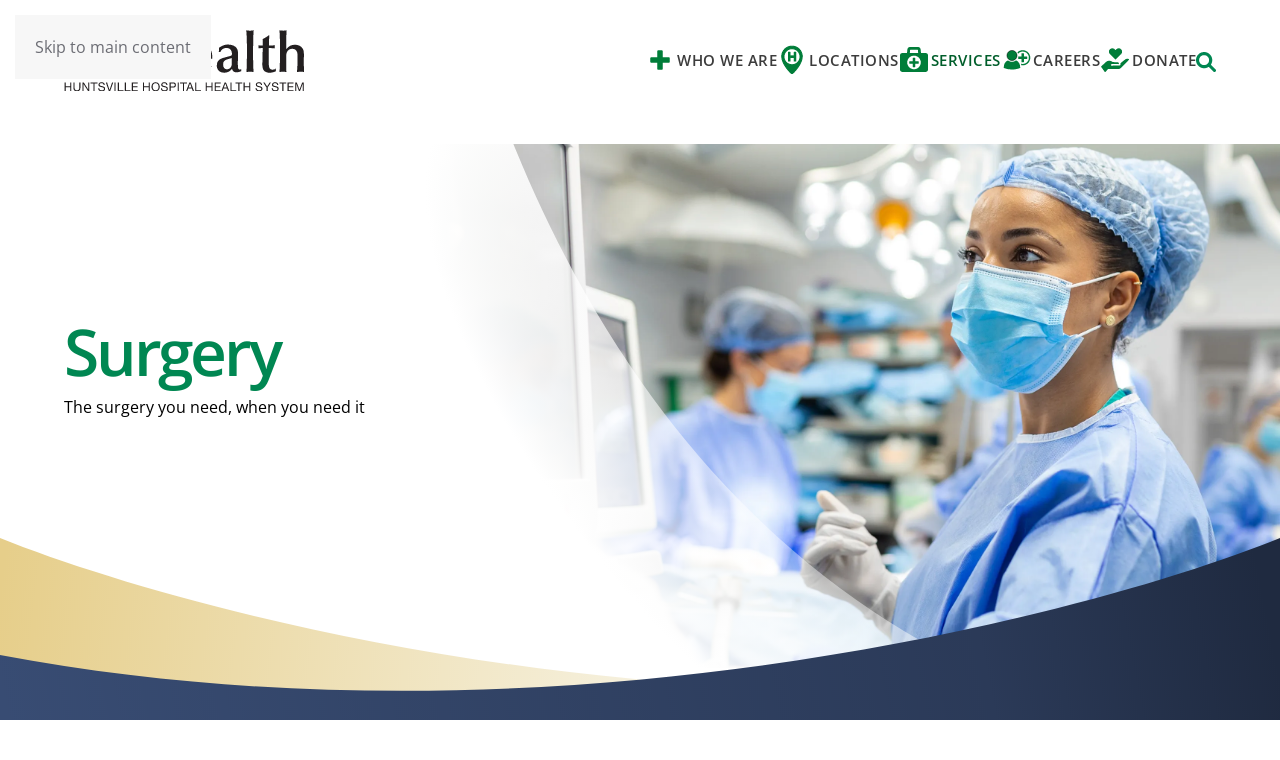

--- FILE ---
content_type: text/html; charset=UTF-8
request_url: https://hh.health/services/surgery/
body_size: 32286
content:
<!DOCTYPE html>
<html lang="en-US">
    <head>
        <meta charset="UTF-8">
        <meta name="viewport" content="width=device-width, initial-scale=1">
        <link rel="icon" href="/wp-content/uploads/HHHealth-favicon.png" sizes="any">
                <link rel="icon" href="/wp-content/uploads/HHHealth-favicon.svg" type="image/svg+xml">
                <link rel="apple-touch-icon" href="/wp-content/uploads/HHHealth-touchicon.png">
                <style id="jetpack-boost-critical-css">@media all{ol,ul{box-sizing:border-box}}@font-face{font-family:"Open Sans";font-style:normal;font-weight:400;font-stretch:normal;unicode-range:U+0460-052F,U+1C80-1C88,U+20B4,U+2DE0-2DFF,U+A640-A69F,U+FE2E-FE2F}@font-face{font-family:"Open Sans";font-style:normal;font-weight:400;font-stretch:normal;unicode-range:U+0301,U+0400-045F,U+0490-0491,U+04B0-04B1,U+2116}@font-face{font-family:"Open Sans";font-style:normal;font-weight:400;font-stretch:normal;unicode-range:U+1F00-1FFF}@font-face{font-family:"Open Sans";font-style:normal;font-weight:400;font-stretch:normal;unicode-range:U+0370-0377,U+037A-037F,U+0384-038A,U+038C,U+038E-03A1,U+03A3-03FF}@font-face{font-family:"Open Sans";font-style:normal;font-weight:400;font-stretch:normal;unicode-range:U+0590-05FF,U+200C-2010,U+20AA,U+25CC,U+FB1D-FB4F}@font-face{font-family:"Open Sans";font-style:normal;font-weight:400;font-stretch:normal;unicode-range:U+0302-0303,U+0305,U+0307-0308,U+0330,U+0391-03A1,U+03A3-03A9,U+03B1-03C9,U+03D1,U+03D5-03D6,U+03F0-03F1,U+03F4-03F5,U+2034-2037,U+2057,U+20D0-20DC,U+20E1,U+20E5-20EF,U+2102,U+210A-210E,U+2110-2112,U+2115,U+2119-211D,U+2124,U+2128,U+212C-212D,U+212F-2131,U+2133-2138,U+213C-2140,U+2145-2149,U+2190,U+2192,U+2194-21AE,U+21B0-21E5,U+21F1-21F2,U+21F4-2211,U+2213-2214,U+2216-22FF,U+2308-230B,U+2310,U+2319,U+231C-2321,U+2336-237A,U+237C,U+2395,U+239B-23B6,U+23D0,U+23DC-23E1,U+2474-2475,U+25AF,U+25B3,U+25B7,U+25BD,U+25C1,U+25CA,U+25CC,U+25FB,U+266D-266F,U+27C0-27FF,U+2900-2AFF,U+2B0E-2B11,U+2B30-2B4C,U+2BFE,U+FF5B,U+FF5D,U+1D400-1D7FF,U+1EE00-1EEFF}@font-face{font-family:"Open Sans";font-style:normal;font-weight:400;font-stretch:normal;unicode-range:U+0001-000C,U+000E-001F,U+007F-009F,U+20DD-20E0,U+20E2-20E4,U+2150-218F,U+2190,U+2192,U+2194-2199,U+21AF,U+21E6-21F0,U+21F3,U+2218-2219,U+2299,U+22C4-22C6,U+2300-243F,U+2440-244A,U+2460-24FF,U+25A0-27BF,U+2800-28FF,U+2921-2922,U+2981,U+29BF,U+29EB,U+2B00-2BFF,U+4DC0-4DFF,U+FFF9-FFFB,U+10140-1018E,U+10190-1019C,U+101A0,U+101D0-101FD,U+102E0-102FB,U+10E60-10E7E,U+1D2C0-1D2D3,U+1D2E0-1D37F,U+1F000-1F0FF,U+1F100-1F1AD,U+1F1E6-1F1FF,U+1F30D-1F30F,U+1F315,U+1F31C,U+1F31E,U+1F320-1F32C,U+1F336,U+1F378,U+1F37D,U+1F382,U+1F393-1F39F,U+1F3A7-1F3A8,U+1F3AC-1F3AF,U+1F3C2,U+1F3C4-1F3C6,U+1F3CA-1F3CE,U+1F3D4-1F3E0,U+1F3ED,U+1F3F1-1F3F3,U+1F3F5-1F3F7,U+1F408,U+1F415,U+1F41F,U+1F426,U+1F43F,U+1F441-1F442,U+1F444,U+1F446-1F449,U+1F44C-1F44E,U+1F453,U+1F46A,U+1F47D,U+1F4A3,U+1F4B0,U+1F4B3,U+1F4B9,U+1F4BB,U+1F4BF,U+1F4C8-1F4CB,U+1F4D6,U+1F4DA,U+1F4DF,U+1F4E3-1F4E6,U+1F4EA-1F4ED,U+1F4F7,U+1F4F9-1F4FB,U+1F4FD-1F4FE,U+1F503,U+1F507-1F50B,U+1F50D,U+1F512-1F513,U+1F53E-1F54A,U+1F54F-1F5FA,U+1F610,U+1F650-1F67F,U+1F687,U+1F68D,U+1F691,U+1F694,U+1F698,U+1F6AD,U+1F6B2,U+1F6B9-1F6BA,U+1F6BC,U+1F6C6-1F6CF,U+1F6D3-1F6D7,U+1F6E0-1F6EA,U+1F6F0-1F6F3,U+1F6F7-1F6FC,U+1F700-1F7FF,U+1F800-1F80B,U+1F810-1F847,U+1F850-1F859,U+1F860-1F887,U+1F890-1F8AD,U+1F8B0-1F8B1,U+1F900-1F90B,U+1F93B,U+1F946,U+1F984,U+1F996,U+1F9E9,U+1FA00-1FA6F,U+1FA70-1FA7C,U+1FA80-1FA88,U+1FA90-1FABD,U+1FABF-1FAC5,U+1FACE-1FADB,U+1FAE0-1FAE8,U+1FAF0-1FAF8,U+1FB00-1FBFF}@font-face{font-family:"Open Sans";font-style:normal;font-weight:400;font-stretch:normal;unicode-range:U+0102-0103,U+0110-0111,U+0128-0129,U+0168-0169,U+01A0-01A1,U+01AF-01B0,U+0300-0301,U+0303-0304,U+0308-0309,U+0323,U+0329,U+1EA0-1EF9,U+20AB}@font-face{font-family:"Open Sans";font-style:normal;font-weight:400;font-stretch:normal;unicode-range:U+0100-02AF,U+0304,U+0308,U+0329,U+1E00-1E9F,U+1EF2-1EFF,U+2020,U+20A0-20AB,U+20AD-20C0,U+2113,U+2C60-2C7F,U+A720-A7FF}@font-face{font-family:"Open Sans";font-style:normal;font-weight:400;font-stretch:normal;unicode-range:U+0000-00FF,U+0131,U+0152-0153,U+02BB-02BC,U+02C6,U+02DA,U+02DC,U+0304,U+0308,U+0329,U+2000-206F,U+2074,U+20AC,U+2122,U+2191,U+2193,U+2212,U+2215,U+FEFF,U+FFFD}@font-face{font-family:"Open Sans";font-style:normal;font-weight:500;font-stretch:normal;unicode-range:U+0460-052F,U+1C80-1C88,U+20B4,U+2DE0-2DFF,U+A640-A69F,U+FE2E-FE2F}@font-face{font-family:"Open Sans";font-style:normal;font-weight:500;font-stretch:normal;unicode-range:U+0301,U+0400-045F,U+0490-0491,U+04B0-04B1,U+2116}@font-face{font-family:"Open Sans";font-style:normal;font-weight:500;font-stretch:normal;unicode-range:U+1F00-1FFF}@font-face{font-family:"Open Sans";font-style:normal;font-weight:500;font-stretch:normal;unicode-range:U+0370-0377,U+037A-037F,U+0384-038A,U+038C,U+038E-03A1,U+03A3-03FF}@font-face{font-family:"Open Sans";font-style:normal;font-weight:500;font-stretch:normal;unicode-range:U+0590-05FF,U+200C-2010,U+20AA,U+25CC,U+FB1D-FB4F}@font-face{font-family:"Open Sans";font-style:normal;font-weight:500;font-stretch:normal;unicode-range:U+0302-0303,U+0305,U+0307-0308,U+0330,U+0391-03A1,U+03A3-03A9,U+03B1-03C9,U+03D1,U+03D5-03D6,U+03F0-03F1,U+03F4-03F5,U+2034-2037,U+2057,U+20D0-20DC,U+20E1,U+20E5-20EF,U+2102,U+210A-210E,U+2110-2112,U+2115,U+2119-211D,U+2124,U+2128,U+212C-212D,U+212F-2131,U+2133-2138,U+213C-2140,U+2145-2149,U+2190,U+2192,U+2194-21AE,U+21B0-21E5,U+21F1-21F2,U+21F4-2211,U+2213-2214,U+2216-22FF,U+2308-230B,U+2310,U+2319,U+231C-2321,U+2336-237A,U+237C,U+2395,U+239B-23B6,U+23D0,U+23DC-23E1,U+2474-2475,U+25AF,U+25B3,U+25B7,U+25BD,U+25C1,U+25CA,U+25CC,U+25FB,U+266D-266F,U+27C0-27FF,U+2900-2AFF,U+2B0E-2B11,U+2B30-2B4C,U+2BFE,U+FF5B,U+FF5D,U+1D400-1D7FF,U+1EE00-1EEFF}@font-face{font-family:"Open Sans";font-style:normal;font-weight:500;font-stretch:normal;unicode-range:U+0001-000C,U+000E-001F,U+007F-009F,U+20DD-20E0,U+20E2-20E4,U+2150-218F,U+2190,U+2192,U+2194-2199,U+21AF,U+21E6-21F0,U+21F3,U+2218-2219,U+2299,U+22C4-22C6,U+2300-243F,U+2440-244A,U+2460-24FF,U+25A0-27BF,U+2800-28FF,U+2921-2922,U+2981,U+29BF,U+29EB,U+2B00-2BFF,U+4DC0-4DFF,U+FFF9-FFFB,U+10140-1018E,U+10190-1019C,U+101A0,U+101D0-101FD,U+102E0-102FB,U+10E60-10E7E,U+1D2C0-1D2D3,U+1D2E0-1D37F,U+1F000-1F0FF,U+1F100-1F1AD,U+1F1E6-1F1FF,U+1F30D-1F30F,U+1F315,U+1F31C,U+1F31E,U+1F320-1F32C,U+1F336,U+1F378,U+1F37D,U+1F382,U+1F393-1F39F,U+1F3A7-1F3A8,U+1F3AC-1F3AF,U+1F3C2,U+1F3C4-1F3C6,U+1F3CA-1F3CE,U+1F3D4-1F3E0,U+1F3ED,U+1F3F1-1F3F3,U+1F3F5-1F3F7,U+1F408,U+1F415,U+1F41F,U+1F426,U+1F43F,U+1F441-1F442,U+1F444,U+1F446-1F449,U+1F44C-1F44E,U+1F453,U+1F46A,U+1F47D,U+1F4A3,U+1F4B0,U+1F4B3,U+1F4B9,U+1F4BB,U+1F4BF,U+1F4C8-1F4CB,U+1F4D6,U+1F4DA,U+1F4DF,U+1F4E3-1F4E6,U+1F4EA-1F4ED,U+1F4F7,U+1F4F9-1F4FB,U+1F4FD-1F4FE,U+1F503,U+1F507-1F50B,U+1F50D,U+1F512-1F513,U+1F53E-1F54A,U+1F54F-1F5FA,U+1F610,U+1F650-1F67F,U+1F687,U+1F68D,U+1F691,U+1F694,U+1F698,U+1F6AD,U+1F6B2,U+1F6B9-1F6BA,U+1F6BC,U+1F6C6-1F6CF,U+1F6D3-1F6D7,U+1F6E0-1F6EA,U+1F6F0-1F6F3,U+1F6F7-1F6FC,U+1F700-1F7FF,U+1F800-1F80B,U+1F810-1F847,U+1F850-1F859,U+1F860-1F887,U+1F890-1F8AD,U+1F8B0-1F8B1,U+1F900-1F90B,U+1F93B,U+1F946,U+1F984,U+1F996,U+1F9E9,U+1FA00-1FA6F,U+1FA70-1FA7C,U+1FA80-1FA88,U+1FA90-1FABD,U+1FABF-1FAC5,U+1FACE-1FADB,U+1FAE0-1FAE8,U+1FAF0-1FAF8,U+1FB00-1FBFF}@font-face{font-family:"Open Sans";font-style:normal;font-weight:500;font-stretch:normal;unicode-range:U+0102-0103,U+0110-0111,U+0128-0129,U+0168-0169,U+01A0-01A1,U+01AF-01B0,U+0300-0301,U+0303-0304,U+0308-0309,U+0323,U+0329,U+1EA0-1EF9,U+20AB}@font-face{font-family:"Open Sans";font-style:normal;font-weight:500;font-stretch:normal;unicode-range:U+0100-02AF,U+0304,U+0308,U+0329,U+1E00-1E9F,U+1EF2-1EFF,U+2020,U+20A0-20AB,U+20AD-20C0,U+2113,U+2C60-2C7F,U+A720-A7FF}@font-face{font-family:"Open Sans";font-style:normal;font-weight:500;font-stretch:normal;unicode-range:U+0000-00FF,U+0131,U+0152-0153,U+02BB-02BC,U+02C6,U+02DA,U+02DC,U+0304,U+0308,U+0329,U+2000-206F,U+2074,U+20AC,U+2122,U+2191,U+2193,U+2212,U+2215,U+FEFF,U+FFFD}@font-face{font-family:"Open Sans";font-style:normal;font-weight:600;font-stretch:normal;unicode-range:U+0460-052F,U+1C80-1C88,U+20B4,U+2DE0-2DFF,U+A640-A69F,U+FE2E-FE2F}@font-face{font-family:"Open Sans";font-style:normal;font-weight:600;font-stretch:normal;unicode-range:U+0301,U+0400-045F,U+0490-0491,U+04B0-04B1,U+2116}@font-face{font-family:"Open Sans";font-style:normal;font-weight:600;font-stretch:normal;unicode-range:U+1F00-1FFF}@font-face{font-family:"Open Sans";font-style:normal;font-weight:600;font-stretch:normal;unicode-range:U+0370-0377,U+037A-037F,U+0384-038A,U+038C,U+038E-03A1,U+03A3-03FF}@font-face{font-family:"Open Sans";font-style:normal;font-weight:600;font-stretch:normal;unicode-range:U+0590-05FF,U+200C-2010,U+20AA,U+25CC,U+FB1D-FB4F}@font-face{font-family:"Open Sans";font-style:normal;font-weight:600;font-stretch:normal;unicode-range:U+0302-0303,U+0305,U+0307-0308,U+0330,U+0391-03A1,U+03A3-03A9,U+03B1-03C9,U+03D1,U+03D5-03D6,U+03F0-03F1,U+03F4-03F5,U+2034-2037,U+2057,U+20D0-20DC,U+20E1,U+20E5-20EF,U+2102,U+210A-210E,U+2110-2112,U+2115,U+2119-211D,U+2124,U+2128,U+212C-212D,U+212F-2131,U+2133-2138,U+213C-2140,U+2145-2149,U+2190,U+2192,U+2194-21AE,U+21B0-21E5,U+21F1-21F2,U+21F4-2211,U+2213-2214,U+2216-22FF,U+2308-230B,U+2310,U+2319,U+231C-2321,U+2336-237A,U+237C,U+2395,U+239B-23B6,U+23D0,U+23DC-23E1,U+2474-2475,U+25AF,U+25B3,U+25B7,U+25BD,U+25C1,U+25CA,U+25CC,U+25FB,U+266D-266F,U+27C0-27FF,U+2900-2AFF,U+2B0E-2B11,U+2B30-2B4C,U+2BFE,U+FF5B,U+FF5D,U+1D400-1D7FF,U+1EE00-1EEFF}@font-face{font-family:"Open Sans";font-style:normal;font-weight:600;font-stretch:normal;unicode-range:U+0001-000C,U+000E-001F,U+007F-009F,U+20DD-20E0,U+20E2-20E4,U+2150-218F,U+2190,U+2192,U+2194-2199,U+21AF,U+21E6-21F0,U+21F3,U+2218-2219,U+2299,U+22C4-22C6,U+2300-243F,U+2440-244A,U+2460-24FF,U+25A0-27BF,U+2800-28FF,U+2921-2922,U+2981,U+29BF,U+29EB,U+2B00-2BFF,U+4DC0-4DFF,U+FFF9-FFFB,U+10140-1018E,U+10190-1019C,U+101A0,U+101D0-101FD,U+102E0-102FB,U+10E60-10E7E,U+1D2C0-1D2D3,U+1D2E0-1D37F,U+1F000-1F0FF,U+1F100-1F1AD,U+1F1E6-1F1FF,U+1F30D-1F30F,U+1F315,U+1F31C,U+1F31E,U+1F320-1F32C,U+1F336,U+1F378,U+1F37D,U+1F382,U+1F393-1F39F,U+1F3A7-1F3A8,U+1F3AC-1F3AF,U+1F3C2,U+1F3C4-1F3C6,U+1F3CA-1F3CE,U+1F3D4-1F3E0,U+1F3ED,U+1F3F1-1F3F3,U+1F3F5-1F3F7,U+1F408,U+1F415,U+1F41F,U+1F426,U+1F43F,U+1F441-1F442,U+1F444,U+1F446-1F449,U+1F44C-1F44E,U+1F453,U+1F46A,U+1F47D,U+1F4A3,U+1F4B0,U+1F4B3,U+1F4B9,U+1F4BB,U+1F4BF,U+1F4C8-1F4CB,U+1F4D6,U+1F4DA,U+1F4DF,U+1F4E3-1F4E6,U+1F4EA-1F4ED,U+1F4F7,U+1F4F9-1F4FB,U+1F4FD-1F4FE,U+1F503,U+1F507-1F50B,U+1F50D,U+1F512-1F513,U+1F53E-1F54A,U+1F54F-1F5FA,U+1F610,U+1F650-1F67F,U+1F687,U+1F68D,U+1F691,U+1F694,U+1F698,U+1F6AD,U+1F6B2,U+1F6B9-1F6BA,U+1F6BC,U+1F6C6-1F6CF,U+1F6D3-1F6D7,U+1F6E0-1F6EA,U+1F6F0-1F6F3,U+1F6F7-1F6FC,U+1F700-1F7FF,U+1F800-1F80B,U+1F810-1F847,U+1F850-1F859,U+1F860-1F887,U+1F890-1F8AD,U+1F8B0-1F8B1,U+1F900-1F90B,U+1F93B,U+1F946,U+1F984,U+1F996,U+1F9E9,U+1FA00-1FA6F,U+1FA70-1FA7C,U+1FA80-1FA88,U+1FA90-1FABD,U+1FABF-1FAC5,U+1FACE-1FADB,U+1FAE0-1FAE8,U+1FAF0-1FAF8,U+1FB00-1FBFF}@font-face{font-family:"Open Sans";font-style:normal;font-weight:600;font-stretch:normal;unicode-range:U+0102-0103,U+0110-0111,U+0128-0129,U+0168-0169,U+01A0-01A1,U+01AF-01B0,U+0300-0301,U+0303-0304,U+0308-0309,U+0323,U+0329,U+1EA0-1EF9,U+20AB}@font-face{font-family:"Open Sans";font-style:normal;font-weight:600;font-stretch:normal;unicode-range:U+0100-02AF,U+0304,U+0308,U+0329,U+1E00-1E9F,U+1EF2-1EFF,U+2020,U+20A0-20AB,U+20AD-20C0,U+2113,U+2C60-2C7F,U+A720-A7FF}@font-face{font-family:"Open Sans";font-style:normal;font-weight:600;font-stretch:normal;unicode-range:U+0000-00FF,U+0131,U+0152-0153,U+02BB-02BC,U+02C6,U+02DA,U+02DC,U+0304,U+0308,U+0329,U+2000-206F,U+2074,U+20AC,U+2122,U+2191,U+2193,U+2212,U+2215,U+FEFF,U+FFFD}@font-face{font-family:"Open Sans";font-style:normal;font-weight:700;font-stretch:normal;unicode-range:U+0460-052F,U+1C80-1C88,U+20B4,U+2DE0-2DFF,U+A640-A69F,U+FE2E-FE2F}@font-face{font-family:"Open Sans";font-style:normal;font-weight:700;font-stretch:normal;unicode-range:U+0301,U+0400-045F,U+0490-0491,U+04B0-04B1,U+2116}@font-face{font-family:"Open Sans";font-style:normal;font-weight:700;font-stretch:normal;unicode-range:U+1F00-1FFF}@font-face{font-family:"Open Sans";font-style:normal;font-weight:700;font-stretch:normal;unicode-range:U+0370-0377,U+037A-037F,U+0384-038A,U+038C,U+038E-03A1,U+03A3-03FF}@font-face{font-family:"Open Sans";font-style:normal;font-weight:700;font-stretch:normal;unicode-range:U+0590-05FF,U+200C-2010,U+20AA,U+25CC,U+FB1D-FB4F}@font-face{font-family:"Open Sans";font-style:normal;font-weight:700;font-stretch:normal;unicode-range:U+0302-0303,U+0305,U+0307-0308,U+0330,U+0391-03A1,U+03A3-03A9,U+03B1-03C9,U+03D1,U+03D5-03D6,U+03F0-03F1,U+03F4-03F5,U+2034-2037,U+2057,U+20D0-20DC,U+20E1,U+20E5-20EF,U+2102,U+210A-210E,U+2110-2112,U+2115,U+2119-211D,U+2124,U+2128,U+212C-212D,U+212F-2131,U+2133-2138,U+213C-2140,U+2145-2149,U+2190,U+2192,U+2194-21AE,U+21B0-21E5,U+21F1-21F2,U+21F4-2211,U+2213-2214,U+2216-22FF,U+2308-230B,U+2310,U+2319,U+231C-2321,U+2336-237A,U+237C,U+2395,U+239B-23B6,U+23D0,U+23DC-23E1,U+2474-2475,U+25AF,U+25B3,U+25B7,U+25BD,U+25C1,U+25CA,U+25CC,U+25FB,U+266D-266F,U+27C0-27FF,U+2900-2AFF,U+2B0E-2B11,U+2B30-2B4C,U+2BFE,U+FF5B,U+FF5D,U+1D400-1D7FF,U+1EE00-1EEFF}@font-face{font-family:"Open Sans";font-style:normal;font-weight:700;font-stretch:normal;unicode-range:U+0001-000C,U+000E-001F,U+007F-009F,U+20DD-20E0,U+20E2-20E4,U+2150-218F,U+2190,U+2192,U+2194-2199,U+21AF,U+21E6-21F0,U+21F3,U+2218-2219,U+2299,U+22C4-22C6,U+2300-243F,U+2440-244A,U+2460-24FF,U+25A0-27BF,U+2800-28FF,U+2921-2922,U+2981,U+29BF,U+29EB,U+2B00-2BFF,U+4DC0-4DFF,U+FFF9-FFFB,U+10140-1018E,U+10190-1019C,U+101A0,U+101D0-101FD,U+102E0-102FB,U+10E60-10E7E,U+1D2C0-1D2D3,U+1D2E0-1D37F,U+1F000-1F0FF,U+1F100-1F1AD,U+1F1E6-1F1FF,U+1F30D-1F30F,U+1F315,U+1F31C,U+1F31E,U+1F320-1F32C,U+1F336,U+1F378,U+1F37D,U+1F382,U+1F393-1F39F,U+1F3A7-1F3A8,U+1F3AC-1F3AF,U+1F3C2,U+1F3C4-1F3C6,U+1F3CA-1F3CE,U+1F3D4-1F3E0,U+1F3ED,U+1F3F1-1F3F3,U+1F3F5-1F3F7,U+1F408,U+1F415,U+1F41F,U+1F426,U+1F43F,U+1F441-1F442,U+1F444,U+1F446-1F449,U+1F44C-1F44E,U+1F453,U+1F46A,U+1F47D,U+1F4A3,U+1F4B0,U+1F4B3,U+1F4B9,U+1F4BB,U+1F4BF,U+1F4C8-1F4CB,U+1F4D6,U+1F4DA,U+1F4DF,U+1F4E3-1F4E6,U+1F4EA-1F4ED,U+1F4F7,U+1F4F9-1F4FB,U+1F4FD-1F4FE,U+1F503,U+1F507-1F50B,U+1F50D,U+1F512-1F513,U+1F53E-1F54A,U+1F54F-1F5FA,U+1F610,U+1F650-1F67F,U+1F687,U+1F68D,U+1F691,U+1F694,U+1F698,U+1F6AD,U+1F6B2,U+1F6B9-1F6BA,U+1F6BC,U+1F6C6-1F6CF,U+1F6D3-1F6D7,U+1F6E0-1F6EA,U+1F6F0-1F6F3,U+1F6F7-1F6FC,U+1F700-1F7FF,U+1F800-1F80B,U+1F810-1F847,U+1F850-1F859,U+1F860-1F887,U+1F890-1F8AD,U+1F8B0-1F8B1,U+1F900-1F90B,U+1F93B,U+1F946,U+1F984,U+1F996,U+1F9E9,U+1FA00-1FA6F,U+1FA70-1FA7C,U+1FA80-1FA88,U+1FA90-1FABD,U+1FABF-1FAC5,U+1FACE-1FADB,U+1FAE0-1FAE8,U+1FAF0-1FAF8,U+1FB00-1FBFF}@font-face{font-family:"Open Sans";font-style:normal;font-weight:700;font-stretch:normal;unicode-range:U+0102-0103,U+0110-0111,U+0128-0129,U+0168-0169,U+01A0-01A1,U+01AF-01B0,U+0300-0301,U+0303-0304,U+0308-0309,U+0323,U+0329,U+1EA0-1EF9,U+20AB}@font-face{font-family:"Open Sans";font-style:normal;font-weight:700;font-stretch:normal;unicode-range:U+0100-02AF,U+0304,U+0308,U+0329,U+1E00-1E9F,U+1EF2-1EFF,U+2020,U+20A0-20AB,U+20AD-20C0,U+2113,U+2C60-2C7F,U+A720-A7FF}@font-face{font-family:"Open Sans";font-style:normal;font-weight:700;font-stretch:normal;unicode-range:U+0000-00FF,U+0131,U+0152-0153,U+02BB-02BC,U+02C6,U+02DA,U+02DC,U+0304,U+0308,U+0329,U+2000-206F,U+2074,U+20AC,U+2122,U+2191,U+2193,U+2212,U+2215,U+FEFF,U+FFFD}@font-face{font-family:"Open Sans";font-style:normal;font-weight:800;font-stretch:normal;unicode-range:U+0460-052F,U+1C80-1C88,U+20B4,U+2DE0-2DFF,U+A640-A69F,U+FE2E-FE2F}@font-face{font-family:"Open Sans";font-style:normal;font-weight:800;font-stretch:normal;unicode-range:U+0301,U+0400-045F,U+0490-0491,U+04B0-04B1,U+2116}@font-face{font-family:"Open Sans";font-style:normal;font-weight:800;font-stretch:normal;unicode-range:U+1F00-1FFF}@font-face{font-family:"Open Sans";font-style:normal;font-weight:800;font-stretch:normal;unicode-range:U+0370-0377,U+037A-037F,U+0384-038A,U+038C,U+038E-03A1,U+03A3-03FF}@font-face{font-family:"Open Sans";font-style:normal;font-weight:800;font-stretch:normal;unicode-range:U+0590-05FF,U+200C-2010,U+20AA,U+25CC,U+FB1D-FB4F}@font-face{font-family:"Open Sans";font-style:normal;font-weight:800;font-stretch:normal;unicode-range:U+0302-0303,U+0305,U+0307-0308,U+0330,U+0391-03A1,U+03A3-03A9,U+03B1-03C9,U+03D1,U+03D5-03D6,U+03F0-03F1,U+03F4-03F5,U+2034-2037,U+2057,U+20D0-20DC,U+20E1,U+20E5-20EF,U+2102,U+210A-210E,U+2110-2112,U+2115,U+2119-211D,U+2124,U+2128,U+212C-212D,U+212F-2131,U+2133-2138,U+213C-2140,U+2145-2149,U+2190,U+2192,U+2194-21AE,U+21B0-21E5,U+21F1-21F2,U+21F4-2211,U+2213-2214,U+2216-22FF,U+2308-230B,U+2310,U+2319,U+231C-2321,U+2336-237A,U+237C,U+2395,U+239B-23B6,U+23D0,U+23DC-23E1,U+2474-2475,U+25AF,U+25B3,U+25B7,U+25BD,U+25C1,U+25CA,U+25CC,U+25FB,U+266D-266F,U+27C0-27FF,U+2900-2AFF,U+2B0E-2B11,U+2B30-2B4C,U+2BFE,U+FF5B,U+FF5D,U+1D400-1D7FF,U+1EE00-1EEFF}@font-face{font-family:"Open Sans";font-style:normal;font-weight:800;font-stretch:normal;unicode-range:U+0001-000C,U+000E-001F,U+007F-009F,U+20DD-20E0,U+20E2-20E4,U+2150-218F,U+2190,U+2192,U+2194-2199,U+21AF,U+21E6-21F0,U+21F3,U+2218-2219,U+2299,U+22C4-22C6,U+2300-243F,U+2440-244A,U+2460-24FF,U+25A0-27BF,U+2800-28FF,U+2921-2922,U+2981,U+29BF,U+29EB,U+2B00-2BFF,U+4DC0-4DFF,U+FFF9-FFFB,U+10140-1018E,U+10190-1019C,U+101A0,U+101D0-101FD,U+102E0-102FB,U+10E60-10E7E,U+1D2C0-1D2D3,U+1D2E0-1D37F,U+1F000-1F0FF,U+1F100-1F1AD,U+1F1E6-1F1FF,U+1F30D-1F30F,U+1F315,U+1F31C,U+1F31E,U+1F320-1F32C,U+1F336,U+1F378,U+1F37D,U+1F382,U+1F393-1F39F,U+1F3A7-1F3A8,U+1F3AC-1F3AF,U+1F3C2,U+1F3C4-1F3C6,U+1F3CA-1F3CE,U+1F3D4-1F3E0,U+1F3ED,U+1F3F1-1F3F3,U+1F3F5-1F3F7,U+1F408,U+1F415,U+1F41F,U+1F426,U+1F43F,U+1F441-1F442,U+1F444,U+1F446-1F449,U+1F44C-1F44E,U+1F453,U+1F46A,U+1F47D,U+1F4A3,U+1F4B0,U+1F4B3,U+1F4B9,U+1F4BB,U+1F4BF,U+1F4C8-1F4CB,U+1F4D6,U+1F4DA,U+1F4DF,U+1F4E3-1F4E6,U+1F4EA-1F4ED,U+1F4F7,U+1F4F9-1F4FB,U+1F4FD-1F4FE,U+1F503,U+1F507-1F50B,U+1F50D,U+1F512-1F513,U+1F53E-1F54A,U+1F54F-1F5FA,U+1F610,U+1F650-1F67F,U+1F687,U+1F68D,U+1F691,U+1F694,U+1F698,U+1F6AD,U+1F6B2,U+1F6B9-1F6BA,U+1F6BC,U+1F6C6-1F6CF,U+1F6D3-1F6D7,U+1F6E0-1F6EA,U+1F6F0-1F6F3,U+1F6F7-1F6FC,U+1F700-1F7FF,U+1F800-1F80B,U+1F810-1F847,U+1F850-1F859,U+1F860-1F887,U+1F890-1F8AD,U+1F8B0-1F8B1,U+1F900-1F90B,U+1F93B,U+1F946,U+1F984,U+1F996,U+1F9E9,U+1FA00-1FA6F,U+1FA70-1FA7C,U+1FA80-1FA88,U+1FA90-1FABD,U+1FABF-1FAC5,U+1FACE-1FADB,U+1FAE0-1FAE8,U+1FAF0-1FAF8,U+1FB00-1FBFF}@font-face{font-family:"Open Sans";font-style:normal;font-weight:800;font-stretch:normal;unicode-range:U+0102-0103,U+0110-0111,U+0128-0129,U+0168-0169,U+01A0-01A1,U+01AF-01B0,U+0300-0301,U+0303-0304,U+0308-0309,U+0323,U+0329,U+1EA0-1EF9,U+20AB}@font-face{font-family:"Open Sans";font-style:normal;font-weight:800;font-stretch:normal;unicode-range:U+0100-02AF,U+0304,U+0308,U+0329,U+1E00-1E9F,U+1EF2-1EFF,U+2020,U+20A0-20AB,U+20AD-20C0,U+2113,U+2C60-2C7F,U+A720-A7FF}@font-face{font-family:"Open Sans";font-style:normal;font-weight:800;font-stretch:normal;unicode-range:U+0000-00FF,U+0131,U+0152-0153,U+02BB-02BC,U+02C6,U+02DA,U+02DC,U+0304,U+0308,U+0329,U+2000-206F,U+2074,U+20AC,U+2122,U+2191,U+2193,U+2212,U+2215,U+FEFF,U+FFFD}html{font-family:"Open Sans";font-size:16px;font-weight:400;line-height:1.625;-webkit-text-size-adjust:100%;background:#fff;color:#000;-webkit-font-smoothing:antialiased;-moz-osx-font-smoothing:grayscale;text-rendering:optimizeLegibility}body{margin:0}.uk-link,a{color:#368497;text-decoration:none}strong{font-weight:bolder}img{vertical-align:middle}img{max-width:100%;height:auto;box-sizing:border-box}ol,p,ul{margin:0 0 20px 0}*+ol,*+p,*+ul{margin-top:20px}.uk-h1,.uk-h2,.uk-h3,.uk-h4,.uk-h5,.uk-h6,h1,h2,h3,h4{margin:0 0 20px 0;font-family:"Open Sans";font-weight:600;color:#2d2e33;text-transform:none}.uk-h1,h1{font-size:64px;line-height:.9;letter-spacing:-.05em}.uk-h2,h2{font-size:54px;line-height:110%;letter-spacing:-.03em}.uk-h3,h3{font-size:44px;line-height:1.2}.uk-h4,h4{font-size:32px;line-height:1.2;letter-spacing:-1px}.uk-h5{font-size:20px;line-height:115%;letter-spacing:-.01em}.uk-h6{font-size:16px;line-height:1.2;font-weight:700;letter-spacing:0}@media (min-width:960px){.uk-h1,h1{font-size:64px}.uk-h2,h2{font-size:54px}}ol,ul{padding-left:30px}ul>li>ul{margin:0}hr{overflow:visible;text-align:inherit;margin:0 0 20px 0;border:0;border-top:1px solid #e5e5e7}main{display:block}.uk-link-toggle{color:inherit!important;text-decoration:none!important}.uk-heading-divider{padding-bottom:calc(5px + .1em);border-bottom:calc(.52px) solid #e5e5e7}.uk-list{padding:0;list-style:none}.uk-list>*{break-inside:avoid-column}.uk-list>*>:last-child{margin-bottom:0}.uk-list>:nth-child(n+2){margin-top:10px}.uk-list-decimal>*,.uk-list-disc>*{padding-left:30px}.uk-list-decimal{counter-reset:decimal}.uk-list-decimal>*{counter-increment:decimal}.uk-list-large>:nth-child(n+2){margin-top:20px}.uk-button{margin:0;border:none;overflow:visible;font:inherit;color:inherit;-webkit-appearance:none;border-radius:0;display:inline-block;box-sizing:border-box;padding:0 20px;vertical-align:middle;font-size:14px;line-height:36px;text-align:center;text-decoration:none;font-family:"Open Sans";font-weight:700;text-transform:none;letter-spacing:.5px;border-radius:5px;background-origin:border-box}.uk-button-text{padding:0;line-height:1.625;background:0 0;color:#008752;position:relative;padding-right:27px;border-radius:0}.uk-button-text::after{content:"";position:absolute;top:50%;transform:translateY(-50%);bottom:0;right:0;width:22px;height:22px}.uk-button-text::after{background-image:url(data:image/svg+xml;charset=UTF-8,%3Csvg%20width%3D%2223%22%20height%3D%2211%22%20viewBox%3D%220%200%2023%2011%22%20xmlns%3D%22http%3A%2F%2Fwww.w3.org%2F2000%2Fsvg%22%3E%0A%20%20%20%20%3Cpolyline%20fill%3D%22none%22%20stroke%3D%22%23008752%22%20points%3D%2217%201%2022%205.5%2017%2010%22%20%2F%3E%0A%20%20%20%20%3Cline%20fill%3D%22none%22%20stroke%3D%22%23008752%22%20x1%3D%220%22%20y1%3D%225.5%22%20x2%3D%2222.4%22%20y2%3D%225.5%22%20%2F%3E%0A%3C%2Fsvg%3E%0A);background-repeat:no-repeat;background-position:calc(100% - 5px) 50%}.uk-section{display:flow-root;box-sizing:border-box;padding-top:40px;padding-bottom:40px}@media (min-width:960px){.uk-section{padding-top:70px;padding-bottom:70px}}.uk-section>:last-child{margin-bottom:0}.uk-section-xsmall{padding-top:20px;padding-bottom:20px}.uk-section-small{padding-top:40px;padding-bottom:40px}.uk-section-default{background:#fff}.uk-section-primary{background:#2a3b59}.uk-container{display:flow-root;box-sizing:content-box;max-width:1200px;margin-left:auto;margin-right:auto;padding-left:15px;padding-right:15px}@media (min-width:768px){.uk-container{padding-left:20px;padding-right:20px}}@media (min-width:960px){.uk-container{padding-left:64px;padding-right:64px}}.uk-container>:last-child{margin-bottom:0}.uk-container-xlarge{max-width:1600px}.uk-container-expand{max-width:none}.uk-tile{display:flow-root;position:relative;box-sizing:border-box;padding-left:15px;padding-right:15px;padding-top:40px;padding-bottom:40px}@media (min-width:768px){.uk-tile{padding-left:20px;padding-right:20px}}@media (min-width:960px){.uk-tile{padding-left:64px;padding-right:64px;padding-top:70px;padding-bottom:70px}}.uk-tile>:last-child{margin-bottom:0}.uk-tile-xsmall{padding-top:20px;padding-bottom:20px}.uk-tile-large{padding-top:70px;padding-bottom:70px}@media (min-width:960px){.uk-tile-large{padding-top:140px;padding-bottom:140px}}.uk-tile-default{background-color:#fff}.uk-tile-muted{background-color:#f6f1df}.uk-card{position:relative;box-sizing:border-box;border-radius:8px}.uk-card-body{display:flow-root;padding:20px 20px}@media (min-width:1200px){.uk-card-body{padding:32px 32px}}.uk-card-body>:last-child{margin-bottom:0}.uk-card-secondary{background-color:#368497;color:#fff}.uk-card-small.uk-card-body{padding:20px 20px}.uk-search{display:inline-block;position:relative;max-width:100%;margin:0}.uk-search-input::-webkit-search-cancel-button{-webkit-appearance:none}.uk-search-input::-moz-placeholder{opacity:1}.uk-search-input{box-sizing:border-box;margin:0;border-radius:0;font:inherit;overflow:visible;-webkit-appearance:none;vertical-align:middle;width:100%;border:none;color:#6c6d74}.uk-search-input::placeholder{color:#6c6d74}.uk-search .uk-search-icon-flip{right:0;left:auto}.uk-search-default{width:240px}.uk-search-default .uk-search-input{height:40px;padding-left:10px;padding-right:10px;background:rgba(0,0,0,0);border-bottom:1px solid #6c6d74}.uk-search-default .uk-search-icon-flip~.uk-search-input{padding-right:40px}.uk-offcanvas-bar{position:absolute;top:0;bottom:0;left:-270px;box-sizing:border-box;width:270px;padding:20px 20px;background:#243e5b;overflow-y:auto}@media (min-width:768px){.uk-offcanvas-bar{left:-350px;width:350px;padding:20px 20px}}.uk-offcanvas-close{position:absolute;z-index:1000;top:5px;right:5px;padding:5px}@media (min-width:768px){.uk-offcanvas-close{top:10px;right:10px}}.uk-offcanvas-close:first-child+*{margin-top:0}.uk-notification{position:fixed;top:15px;left:15px;z-index:1040;box-sizing:border-box;width:420px}@media (max-width:767px){.uk-notification{left:15px;right:15px;width:auto;margin:0}}.uk-notification-message{position:relative;padding:20px;background:#f7f7f7;color:#6c6d74;font-size:16px;line-height:1.5}.uk-grid{display:flex;flex-wrap:wrap;margin:0;padding:0;list-style:none}.uk-grid>*{margin:0}.uk-grid>*>:last-child{margin-bottom:0}.uk-grid{margin-left:-24px}.uk-grid>*{padding-left:24px}*+.uk-grid-margin{margin-top:24px}@media (min-width:1200px){.uk-grid{margin-left:-24px}.uk-grid>*{padding-left:24px}*+.uk-grid-margin{margin-top:24px}}.uk-grid-small{margin-left:-10px}.uk-grid-small>*{padding-left:10px}.uk-grid-column-medium{margin-left:-64px}.uk-grid-column-medium>*{padding-left:64px}.uk-grid-item-match,.uk-grid-match>*{display:flex;flex-wrap:wrap}.uk-grid-item-match>:not([class*=uk-width]),.uk-grid-match>*>:not([class*=uk-width]){box-sizing:border-box;width:100%;flex:auto}.uk-nav{margin:0;padding:0;list-style:none}.uk-nav li>a{display:flex;align-items:center;column-gap:.25em;text-decoration:none}.uk-nav>li>a{padding:8px 0}.uk-navbar{display:flex;position:relative}.uk-navbar-container:not(.uk-navbar-transparent){background:#fff}.uk-navbar-left,.uk-navbar-right,[class*=uk-navbar-center]{display:flex;gap:20px;align-items:center}.uk-navbar-right{margin-left:auto}.uk-navbar-center:not(:only-child){position:absolute;top:50%;left:50%;transform:translate(-50%,-50%);width:max-content;box-sizing:border-box;z-index:990}.uk-navbar-nav{display:flex;gap:20px;margin:0;padding:0;list-style:none}.uk-navbar-left,.uk-navbar-right{flex-wrap:wrap}.uk-navbar-item,.uk-navbar-nav>li>a,.uk-navbar-toggle{display:flex;justify-content:center;align-items:center;column-gap:.25em;box-sizing:border-box;min-height:120px;font-size:15px;font-family:"Open Sans";text-decoration:none}.uk-navbar-nav>li>a{padding:0 0;color:#3c3c3c;font-weight:600;text-transform:uppercase;letter-spacing:.5px}.uk-navbar-nav>li.uk-active>a{color:#005e2b}.uk-navbar-item{padding:0 0;color:#6c6d74}.uk-navbar-item>:last-child{margin-bottom:0}.uk-navbar-toggle{padding:0 0;color:#2d2e33;font-weight:600;text-transform:uppercase;letter-spacing:.5px}.uk-navbar-dropdown{width:230px;padding:25px;background:#fff;color:#6c6d74;box-shadow:0 1px 4px rgba(0,0,0,.14)}.uk-navbar-dropdown>:last-child{margin-bottom:0}.uk-navbar-dropdown-nav{font-size:15px;font-family:"Open Sans";font-weight:500;text-transform:none;letter-spacing:.5px}.uk-navbar-dropdown-nav>li>a{color:#383839;padding:6px 0}.uk-navbar-dropdown-nav>li.uk-active>a{color:#005e2b}@media (min-width:960px){.uk-navbar-left,.uk-navbar-right,[class*=uk-navbar-center]{gap:30px}}@media (min-width:960px){.uk-navbar-nav{gap:30px}}[class*=uk-child-width]>*{box-sizing:border-box;width:100%}.uk-child-width-auto>*{width:auto}.uk-child-width-expand>:not([class*=uk-width]){flex:1;min-width:1px}@media (min-width:768px){.uk-child-width-1-2\@s>*{width:50%}.uk-child-width-1-2\@s>:not([class*=uk-width]){flex:initial}}@media (min-width:960px){.uk-child-width-1-4\@m>*{width:25%}.uk-child-width-1-4\@m>:not([class*=uk-width]){flex:initial}}[class*=uk-width]{box-sizing:border-box;width:100%;max-width:100%}.uk-width-2-5{width:40%}.uk-width-3-5{width:60%}.uk-width-auto{width:auto}@media (min-width:768px){.uk-width-1-1\@s{width:100%}.uk-width-1-2\@s{width:50%}.uk-width-1-1\@s,.uk-width-1-2\@s{flex:initial}}@media (min-width:960px){.uk-width-1-2\@m{width:50%}.uk-width-1-4\@m{width:25%}.uk-width-3-4\@m{width:75%}.uk-width-2-5\@m{width:40%}.uk-width-3-5\@m{width:60%}.uk-width-1-2\@m,.uk-width-1-4\@m,.uk-width-2-5\@m,.uk-width-3-4\@m,.uk-width-3-5\@m{flex:initial}}@media (min-width:1200px){.uk-width-1-2\@l{width:50%}.uk-width-1-2\@l{flex:initial}}@media (min-width:1920px){.uk-width-2-5\@xl{width:40%}.uk-width-3-5\@xl{width:60%}.uk-width-2-5\@xl,.uk-width-3-5\@xl{flex:initial}}.uk-text-emphasis{color:#d5ba66!important}.uk-text-primary{color:#008752!important}.uk-text-secondary{color:#368497!important}.uk-text-left{text-align:left!important}.uk-text-right{text-align:right!important}.uk-text-center{text-align:center!important}[class*=uk-column-]{column-gap:24px}@media (min-width:1200px){[class*=uk-column-]{column-gap:24px}}@media (min-width:1200px){.uk-column-1-2\@l{column-count:2}}@media (min-width:1920px){.uk-column-1-2\@xl{column-count:2}}.uk-background-cover{background-position:50% 50%;background-repeat:no-repeat}.uk-background-cover{background-size:cover}.uk-background-top-right{background-position:100%0}.uk-background-center-center{background-position:50% 50%}.uk-background-center-right{background-position:100% 50%}.uk-background-norepeat{background-repeat:no-repeat}.uk-panel{display:flow-root;position:relative;box-sizing:border-box}.uk-panel>:last-child{margin-bottom:0}.uk-preserve-width{max-width:none}.uk-logo{font-size:20px;font-family:"Open Sans";color:#2d2e33;text-decoration:none;font-weight:400;text-transform:uppercase;letter-spacing:2px}:where(.uk-logo){display:inline-block;vertical-align:middle}.uk-logo :where(img,svg,video){display:block}.uk-logo-inverse{display:none}.uk-flex{display:flex}.uk-flex-inline{display:inline-flex}.uk-flex-middle{align-items:center}.uk-flex-bottom{align-items:flex-end}.uk-flex-column{flex-direction:column}.uk-flex-nowrap{flex-wrap:nowrap}@media (min-width:1200px){.uk-flex-first\@l{order:-1}}.uk-margin{margin-bottom:20px}*+.uk-margin{margin-top:20px!important}.uk-margin-top{margin-top:20px!important}.uk-margin-small-top{margin-top:14px!important}.uk-margin-small-right{margin-right:14px!important}.uk-margin-medium{margin-bottom:40px}*+.uk-margin-medium{margin-top:40px!important}.uk-margin-medium-top{margin-top:40px!important}.uk-margin-auto-bottom{margin-bottom:auto!important}.uk-margin-remove-bottom{margin-bottom:0!important}.uk-margin-remove-adjacent+*,.uk-margin-remove-first-child>:first-child{margin-top:0!important}.uk-padding-remove{padding:0!important}.uk-padding-remove-top{padding-top:0!important}.uk-padding-remove-bottom{padding-bottom:0!important}.uk-padding-remove-vertical{padding-top:0!important;padding-bottom:0!important}.uk-position-relative{position:relative!important}.uk-hidden{display:none!important}@media (min-width:960px){.uk-hidden\@m{display:none!important}}@media (min-width:1920px){.uk-hidden\@xl{display:none!important}}@media (max-width:959px){.uk-visible\@m{display:none!important}}@media (max-width:1919px){.uk-visible\@xl{display:none!important}}.uk-hidden-visually:not(:focus):not(:active):not(:focus-within){position:absolute!important;width:1px!important;height:1px!important;padding:0!important;border:0!important;margin:0!important;overflow:hidden!important;clip-path:inset(50%)!important;white-space:nowrap!important}.uk-card-secondary.uk-card-body,.uk-card-secondary>:not([class*=uk-card-media]),.uk-offcanvas-bar,.uk-section-primary:not(.uk-preserve-color){color:#fff}.uk-offcanvas-bar .uk-link,.uk-offcanvas-bar a,.uk-section-primary:not(.uk-preserve-color) a{color:#fff}.uk-card-secondary.uk-card-body .uk-h5,.uk-card-secondary.uk-card-body h3{color:#fff}.uk-offcanvas-bar hr,.uk-section-primary:not(.uk-preserve-color) hr{border-top-color:rgba(255,255,255,.1)}.uk-card-secondary.uk-card-body .uk-button-text,.uk-card-secondary>:not([class*=uk-card-media]) .uk-button-text{color:#e5ce8a}.uk-card-secondary.uk-card-body .uk-button-text::after,.uk-card-secondary>:not([class*=uk-card-media]) .uk-button-text::after{background-image:url(data:image/svg+xml;charset=UTF-8,%3Csvg%20width%3D%2223%22%20height%3D%2211%22%20viewBox%3D%220%200%2023%2011%22%20xmlns%3D%22http%3A%2F%2Fwww.w3.org%2F2000%2Fsvg%22%3E%0A%20%20%20%20%3Cpolyline%20fill%3D%22none%22%20stroke%3D%22%23E5CE8A%22%20points%3D%2217%201%2022%205.5%2017%2010%22%20%2F%3E%0A%20%20%20%20%3Cline%20fill%3D%22none%22%20stroke%3D%22%23E5CE8A%22%20x1%3D%220%22%20y1%3D%225.5%22%20x2%3D%2222.4%22%20y2%3D%225.5%22%20%2F%3E%0A%3C%2Fsvg%3E%0A)}.uk-offcanvas-bar .uk-search-input{color:#fff}.uk-offcanvas-bar .uk-search-input::placeholder{color:#fff}.uk-offcanvas-bar .uk-search-default .uk-search-input{background-color:transparent;border-bottom-color:rgba(255,255,255,.1)}.uk-offcanvas-bar .uk-text-emphasis{color:#ccb265!important}.uk-offcanvas-bar .uk-logo{color:#fff}html{overflow-y:scroll}body{overflow:hidden;overflow:clip}.tm-page{position:relative}.tm-header,.tm-header-mobile{position:relative}.tm-grid-expand>*{flex-grow:1}@media (min-width:768px){.tm-grid-expand>.uk-width-1-1\@s,.tm-grid-expand>.uk-width-1-2\@s{flex-grow:1}}@media (min-width:960px){.tm-grid-expand>.uk-width-1-2\@m,.tm-grid-expand>.uk-width-1-4\@m,.tm-grid-expand>.uk-width-2-5\@m,.tm-grid-expand>.uk-width-3-4\@m,.tm-grid-expand>.uk-width-3-5\@m{flex-grow:1}}@media (min-width:1200px){.tm-grid-expand>.uk-width-1-2\@l{flex-grow:1}}@media (min-width:1920px){.tm-grid-expand>.uk-width-2-5\@xl,.tm-grid-expand>.uk-width-3-5\@xl{flex-grow:1}}.uk-font-primary{font-family:"Open Sans";font-weight:600}.bg-image-1-2 .uk-background-cover{border-radius:8px;border:4px solid #fff;min-height:300px}@media only screen and (max-width:959px){.uk-h1,h1{font-size:28px;letter-spacing:-.05em}.uk-h2,h2{font-size:28px}.uk-h3,h3{font-size:26px}}@media only screen and (min-width:768px) and (max-width:968px){.uk-h1,h1{font-size:44px;letter-spacing:-.05em}.uk-h2,h2{font-size:32px}.uk-h3,h3{font-size:30px;letter-spacing:-.03em}.uk-container{padding-left:36px;padding-right:36px}}@media only screen and (max-width:767px){.uk-container{padding-left:24px;padding-right:24px}}@media only screen and (min-width:480px) and (max-width:767px){.uk-h1,h1{font-size:48px;letter-spacing:-.05em}.uk-h2,h2{font-size:28px}.uk-h3,h3{font-size:26px;letter-spacing:-.03em}.uk-container{padding-left:24px;padding-right:24px}}@media only screen and (max-width:479px){.uk-h1,h1{font-size:36px;letter-spacing:-.05em}.uk-h2,h2{font-size:26px}.uk-h3,h3{font-size:24px;letter-spacing:-.03em}.uk-container{padding-left:24px;padding-right:24px}}</style><meta name='robots' content='index, follow, max-image-preview:large, max-snippet:-1, max-video-preview:-1' />

	<!-- This site is optimized with the Yoast SEO plugin v26.7 - https://yoast.com/wordpress/plugins/seo/ -->
	<title>Expert Surgical Care | Huntsville Hospital Health System</title>
	<meta name="description" content="We offer a comprehensive range of surgical services, including minimally invasive surgery, robotic surgery, and traditional open surgery." />
	<link rel="canonical" href="https://hh.health/services/surgery/" />
	<meta property="og:locale" content="en_US" />
	<meta property="og:type" content="article" />
	<meta property="og:title" content="Expert Surgical Care | Huntsville Hospital Health System" />
	<meta property="og:description" content="We offer a comprehensive range of surgical services, including minimally invasive surgery, robotic surgery, and traditional open surgery." />
	<meta property="og:url" content="https://hh.health/services/surgery/" />
	<meta property="og:site_name" content="Huntsville Hospital Health System" />
	<meta property="article:publisher" content="https://www.facebook.com/HuntsvilleHospitalFan" />
	<meta property="article:modified_time" content="2025-09-29T03:26:05+00:00" />
	<meta name="twitter:card" content="summary_large_image" />
	<meta name="twitter:site" content="@HSVHospital" />
	<meta name="twitter:label1" content="Est. reading time" />
	<meta name="twitter:data1" content="3 minutes" />
	<script type="application/ld+json" class="yoast-schema-graph">{"@context":"https://schema.org","@graph":[{"@type":"WebPage","@id":"https://hh.health/services/surgery/","url":"https://hh.health/services/surgery/","name":"Expert Surgical Care | Huntsville Hospital Health System","isPartOf":{"@id":"https://hh.health/#website"},"datePublished":"2023-03-29T04:11:52+00:00","dateModified":"2025-09-29T03:26:05+00:00","description":"We offer a comprehensive range of surgical services, including minimally invasive surgery, robotic surgery, and traditional open surgery.","breadcrumb":{"@id":"https://hh.health/services/surgery/#breadcrumb"},"inLanguage":"en-US","potentialAction":[{"@type":"ReadAction","target":["https://hh.health/services/surgery/"]}]},{"@type":"BreadcrumbList","@id":"https://hh.health/services/surgery/#breadcrumb","itemListElement":[{"@type":"ListItem","position":1,"name":"Home","item":"https://hh.health/"},{"@type":"ListItem","position":2,"name":"Services","item":"https://hh.health/services/"},{"@type":"ListItem","position":3,"name":"Surgery"}]},{"@type":"WebSite","@id":"https://hh.health/#website","url":"https://hh.health/","name":"HH Health","description":"We are stronger together","publisher":{"@id":"https://hh.health/#organization"},"potentialAction":[{"@type":"SearchAction","target":{"@type":"EntryPoint","urlTemplate":"https://hh.health/?s={search_term_string}"},"query-input":{"@type":"PropertyValueSpecification","valueRequired":true,"valueName":"search_term_string"}}],"inLanguage":"en-US"},{"@type":"Organization","@id":"https://hh.health/#organization","name":"HH Health","url":"https://hh.health/","logo":{"@type":"ImageObject","inLanguage":"en-US","@id":"https://hh.health/#/schema/logo/image/","url":"https://hh.health/wp-content/uploads/HHHealth-logo.svg","contentUrl":"https://hh.health/wp-content/uploads/HHHealth-logo.svg","width":1,"height":1,"caption":"HH Health"},"image":{"@id":"https://hh.health/#/schema/logo/image/"},"sameAs":["https://www.facebook.com/HuntsvilleHospitalFan","https://x.com/HSVHospital","https://www.youtube.com/user/HuntsvilleHospital","https://www.instagram.com/hhhealth/"]}]}</script>
	<!-- / Yoast SEO plugin. -->


<link rel='dns-prefetch' href='//www.googletagmanager.com' />
<link rel='preconnect' href='//i0.wp.com' />
<link rel="alternate" type="application/rss+xml" title="Huntsville Hospital Health System &raquo; Feed" href="https://hh.health/feed/" />
<link rel="alternate" type="application/rss+xml" title="Huntsville Hospital Health System &raquo; Comments Feed" href="https://hh.health/comments/feed/" />
<link rel="alternate" title="oEmbed (JSON)" type="application/json+oembed" href="https://hh.health/wp-json/oembed/1.0/embed?url=https%3A%2F%2Fhh.health%2Fservices%2Fsurgery%2F" />
<link rel="alternate" title="oEmbed (XML)" type="text/xml+oembed" href="https://hh.health/wp-json/oembed/1.0/embed?url=https%3A%2F%2Fhh.health%2Fservices%2Fsurgery%2F&#038;format=xml" />
<noscript><link rel='stylesheet' id='all-css-0ac8603be714676b52228d97a58d5910' href='https://hh.health/wp-content/boost-cache/static/e995d8784d.min.css' type='text/css' media='all' /></noscript><link data-media="all" onload="this.media=this.dataset.media; delete this.dataset.media; this.removeAttribute( &apos;onload&apos; );" rel='stylesheet' id='all-css-0ac8603be714676b52228d97a58d5910' href='https://hh.health/wp-content/boost-cache/static/e995d8784d.min.css' type='text/css' media="not all" />
<style id='wp-block-library-inline-css'>
:root{--wp-block-synced-color:#7a00df;--wp-block-synced-color--rgb:122,0,223;--wp-bound-block-color:var(--wp-block-synced-color);--wp-editor-canvas-background:#ddd;--wp-admin-theme-color:#007cba;--wp-admin-theme-color--rgb:0,124,186;--wp-admin-theme-color-darker-10:#006ba1;--wp-admin-theme-color-darker-10--rgb:0,107,160.5;--wp-admin-theme-color-darker-20:#005a87;--wp-admin-theme-color-darker-20--rgb:0,90,135;--wp-admin-border-width-focus:2px}@media (min-resolution:192dpi){:root{--wp-admin-border-width-focus:1.5px}}.wp-element-button{cursor:pointer}:root .has-very-light-gray-background-color{background-color:#eee}:root .has-very-dark-gray-background-color{background-color:#313131}:root .has-very-light-gray-color{color:#eee}:root .has-very-dark-gray-color{color:#313131}:root .has-vivid-green-cyan-to-vivid-cyan-blue-gradient-background{background:linear-gradient(135deg,#00d084,#0693e3)}:root .has-purple-crush-gradient-background{background:linear-gradient(135deg,#34e2e4,#4721fb 50%,#ab1dfe)}:root .has-hazy-dawn-gradient-background{background:linear-gradient(135deg,#faaca8,#dad0ec)}:root .has-subdued-olive-gradient-background{background:linear-gradient(135deg,#fafae1,#67a671)}:root .has-atomic-cream-gradient-background{background:linear-gradient(135deg,#fdd79a,#004a59)}:root .has-nightshade-gradient-background{background:linear-gradient(135deg,#330968,#31cdcf)}:root .has-midnight-gradient-background{background:linear-gradient(135deg,#020381,#2874fc)}:root{--wp--preset--font-size--normal:16px;--wp--preset--font-size--huge:42px}.has-regular-font-size{font-size:1em}.has-larger-font-size{font-size:2.625em}.has-normal-font-size{font-size:var(--wp--preset--font-size--normal)}.has-huge-font-size{font-size:var(--wp--preset--font-size--huge)}.has-text-align-center{text-align:center}.has-text-align-left{text-align:left}.has-text-align-right{text-align:right}.has-fit-text{white-space:nowrap!important}#end-resizable-editor-section{display:none}.aligncenter{clear:both}.items-justified-left{justify-content:flex-start}.items-justified-center{justify-content:center}.items-justified-right{justify-content:flex-end}.items-justified-space-between{justify-content:space-between}.screen-reader-text{border:0;clip-path:inset(50%);height:1px;margin:-1px;overflow:hidden;padding:0;position:absolute;width:1px;word-wrap:normal!important}.screen-reader-text:focus{background-color:#ddd;clip-path:none;color:#444;display:block;font-size:1em;height:auto;left:5px;line-height:normal;padding:15px 23px 14px;text-decoration:none;top:5px;width:auto;z-index:100000}html :where(.has-border-color){border-style:solid}html :where([style*=border-top-color]){border-top-style:solid}html :where([style*=border-right-color]){border-right-style:solid}html :where([style*=border-bottom-color]){border-bottom-style:solid}html :where([style*=border-left-color]){border-left-style:solid}html :where([style*=border-width]){border-style:solid}html :where([style*=border-top-width]){border-top-style:solid}html :where([style*=border-right-width]){border-right-style:solid}html :where([style*=border-bottom-width]){border-bottom-style:solid}html :where([style*=border-left-width]){border-left-style:solid}html :where(img[class*=wp-image-]){height:auto;max-width:100%}:where(figure){margin:0 0 1em}html :where(.is-position-sticky){--wp-admin--admin-bar--position-offset:var(--wp-admin--admin-bar--height,0px)}@media screen and (max-width:600px){html :where(.is-position-sticky){--wp-admin--admin-bar--position-offset:0px}}

/*# sourceURL=wp-block-library-inline-css */
</style><style id='global-styles-inline-css'>
:root{--wp--preset--aspect-ratio--square: 1;--wp--preset--aspect-ratio--4-3: 4/3;--wp--preset--aspect-ratio--3-4: 3/4;--wp--preset--aspect-ratio--3-2: 3/2;--wp--preset--aspect-ratio--2-3: 2/3;--wp--preset--aspect-ratio--16-9: 16/9;--wp--preset--aspect-ratio--9-16: 9/16;--wp--preset--color--black: #000000;--wp--preset--color--cyan-bluish-gray: #abb8c3;--wp--preset--color--white: #ffffff;--wp--preset--color--pale-pink: #f78da7;--wp--preset--color--vivid-red: #cf2e2e;--wp--preset--color--luminous-vivid-orange: #ff6900;--wp--preset--color--luminous-vivid-amber: #fcb900;--wp--preset--color--light-green-cyan: #7bdcb5;--wp--preset--color--vivid-green-cyan: #00d084;--wp--preset--color--pale-cyan-blue: #8ed1fc;--wp--preset--color--vivid-cyan-blue: #0693e3;--wp--preset--color--vivid-purple: #9b51e0;--wp--preset--gradient--vivid-cyan-blue-to-vivid-purple: linear-gradient(135deg,rgb(6,147,227) 0%,rgb(155,81,224) 100%);--wp--preset--gradient--light-green-cyan-to-vivid-green-cyan: linear-gradient(135deg,rgb(122,220,180) 0%,rgb(0,208,130) 100%);--wp--preset--gradient--luminous-vivid-amber-to-luminous-vivid-orange: linear-gradient(135deg,rgb(252,185,0) 0%,rgb(255,105,0) 100%);--wp--preset--gradient--luminous-vivid-orange-to-vivid-red: linear-gradient(135deg,rgb(255,105,0) 0%,rgb(207,46,46) 100%);--wp--preset--gradient--very-light-gray-to-cyan-bluish-gray: linear-gradient(135deg,rgb(238,238,238) 0%,rgb(169,184,195) 100%);--wp--preset--gradient--cool-to-warm-spectrum: linear-gradient(135deg,rgb(74,234,220) 0%,rgb(151,120,209) 20%,rgb(207,42,186) 40%,rgb(238,44,130) 60%,rgb(251,105,98) 80%,rgb(254,248,76) 100%);--wp--preset--gradient--blush-light-purple: linear-gradient(135deg,rgb(255,206,236) 0%,rgb(152,150,240) 100%);--wp--preset--gradient--blush-bordeaux: linear-gradient(135deg,rgb(254,205,165) 0%,rgb(254,45,45) 50%,rgb(107,0,62) 100%);--wp--preset--gradient--luminous-dusk: linear-gradient(135deg,rgb(255,203,112) 0%,rgb(199,81,192) 50%,rgb(65,88,208) 100%);--wp--preset--gradient--pale-ocean: linear-gradient(135deg,rgb(255,245,203) 0%,rgb(182,227,212) 50%,rgb(51,167,181) 100%);--wp--preset--gradient--electric-grass: linear-gradient(135deg,rgb(202,248,128) 0%,rgb(113,206,126) 100%);--wp--preset--gradient--midnight: linear-gradient(135deg,rgb(2,3,129) 0%,rgb(40,116,252) 100%);--wp--preset--font-size--small: 13px;--wp--preset--font-size--medium: 20px;--wp--preset--font-size--large: 36px;--wp--preset--font-size--x-large: 42px;--wp--preset--spacing--20: 0.44rem;--wp--preset--spacing--30: 0.67rem;--wp--preset--spacing--40: 1rem;--wp--preset--spacing--50: 1.5rem;--wp--preset--spacing--60: 2.25rem;--wp--preset--spacing--70: 3.38rem;--wp--preset--spacing--80: 5.06rem;--wp--preset--shadow--natural: 6px 6px 9px rgba(0, 0, 0, 0.2);--wp--preset--shadow--deep: 12px 12px 50px rgba(0, 0, 0, 0.4);--wp--preset--shadow--sharp: 6px 6px 0px rgba(0, 0, 0, 0.2);--wp--preset--shadow--outlined: 6px 6px 0px -3px rgb(255, 255, 255), 6px 6px rgb(0, 0, 0);--wp--preset--shadow--crisp: 6px 6px 0px rgb(0, 0, 0);}:where(.is-layout-flex){gap: 0.5em;}:where(.is-layout-grid){gap: 0.5em;}body .is-layout-flex{display: flex;}.is-layout-flex{flex-wrap: wrap;align-items: center;}.is-layout-flex > :is(*, div){margin: 0;}body .is-layout-grid{display: grid;}.is-layout-grid > :is(*, div){margin: 0;}:where(.wp-block-columns.is-layout-flex){gap: 2em;}:where(.wp-block-columns.is-layout-grid){gap: 2em;}:where(.wp-block-post-template.is-layout-flex){gap: 1.25em;}:where(.wp-block-post-template.is-layout-grid){gap: 1.25em;}.has-black-color{color: var(--wp--preset--color--black) !important;}.has-cyan-bluish-gray-color{color: var(--wp--preset--color--cyan-bluish-gray) !important;}.has-white-color{color: var(--wp--preset--color--white) !important;}.has-pale-pink-color{color: var(--wp--preset--color--pale-pink) !important;}.has-vivid-red-color{color: var(--wp--preset--color--vivid-red) !important;}.has-luminous-vivid-orange-color{color: var(--wp--preset--color--luminous-vivid-orange) !important;}.has-luminous-vivid-amber-color{color: var(--wp--preset--color--luminous-vivid-amber) !important;}.has-light-green-cyan-color{color: var(--wp--preset--color--light-green-cyan) !important;}.has-vivid-green-cyan-color{color: var(--wp--preset--color--vivid-green-cyan) !important;}.has-pale-cyan-blue-color{color: var(--wp--preset--color--pale-cyan-blue) !important;}.has-vivid-cyan-blue-color{color: var(--wp--preset--color--vivid-cyan-blue) !important;}.has-vivid-purple-color{color: var(--wp--preset--color--vivid-purple) !important;}.has-black-background-color{background-color: var(--wp--preset--color--black) !important;}.has-cyan-bluish-gray-background-color{background-color: var(--wp--preset--color--cyan-bluish-gray) !important;}.has-white-background-color{background-color: var(--wp--preset--color--white) !important;}.has-pale-pink-background-color{background-color: var(--wp--preset--color--pale-pink) !important;}.has-vivid-red-background-color{background-color: var(--wp--preset--color--vivid-red) !important;}.has-luminous-vivid-orange-background-color{background-color: var(--wp--preset--color--luminous-vivid-orange) !important;}.has-luminous-vivid-amber-background-color{background-color: var(--wp--preset--color--luminous-vivid-amber) !important;}.has-light-green-cyan-background-color{background-color: var(--wp--preset--color--light-green-cyan) !important;}.has-vivid-green-cyan-background-color{background-color: var(--wp--preset--color--vivid-green-cyan) !important;}.has-pale-cyan-blue-background-color{background-color: var(--wp--preset--color--pale-cyan-blue) !important;}.has-vivid-cyan-blue-background-color{background-color: var(--wp--preset--color--vivid-cyan-blue) !important;}.has-vivid-purple-background-color{background-color: var(--wp--preset--color--vivid-purple) !important;}.has-black-border-color{border-color: var(--wp--preset--color--black) !important;}.has-cyan-bluish-gray-border-color{border-color: var(--wp--preset--color--cyan-bluish-gray) !important;}.has-white-border-color{border-color: var(--wp--preset--color--white) !important;}.has-pale-pink-border-color{border-color: var(--wp--preset--color--pale-pink) !important;}.has-vivid-red-border-color{border-color: var(--wp--preset--color--vivid-red) !important;}.has-luminous-vivid-orange-border-color{border-color: var(--wp--preset--color--luminous-vivid-orange) !important;}.has-luminous-vivid-amber-border-color{border-color: var(--wp--preset--color--luminous-vivid-amber) !important;}.has-light-green-cyan-border-color{border-color: var(--wp--preset--color--light-green-cyan) !important;}.has-vivid-green-cyan-border-color{border-color: var(--wp--preset--color--vivid-green-cyan) !important;}.has-pale-cyan-blue-border-color{border-color: var(--wp--preset--color--pale-cyan-blue) !important;}.has-vivid-cyan-blue-border-color{border-color: var(--wp--preset--color--vivid-cyan-blue) !important;}.has-vivid-purple-border-color{border-color: var(--wp--preset--color--vivid-purple) !important;}.has-vivid-cyan-blue-to-vivid-purple-gradient-background{background: var(--wp--preset--gradient--vivid-cyan-blue-to-vivid-purple) !important;}.has-light-green-cyan-to-vivid-green-cyan-gradient-background{background: var(--wp--preset--gradient--light-green-cyan-to-vivid-green-cyan) !important;}.has-luminous-vivid-amber-to-luminous-vivid-orange-gradient-background{background: var(--wp--preset--gradient--luminous-vivid-amber-to-luminous-vivid-orange) !important;}.has-luminous-vivid-orange-to-vivid-red-gradient-background{background: var(--wp--preset--gradient--luminous-vivid-orange-to-vivid-red) !important;}.has-very-light-gray-to-cyan-bluish-gray-gradient-background{background: var(--wp--preset--gradient--very-light-gray-to-cyan-bluish-gray) !important;}.has-cool-to-warm-spectrum-gradient-background{background: var(--wp--preset--gradient--cool-to-warm-spectrum) !important;}.has-blush-light-purple-gradient-background{background: var(--wp--preset--gradient--blush-light-purple) !important;}.has-blush-bordeaux-gradient-background{background: var(--wp--preset--gradient--blush-bordeaux) !important;}.has-luminous-dusk-gradient-background{background: var(--wp--preset--gradient--luminous-dusk) !important;}.has-pale-ocean-gradient-background{background: var(--wp--preset--gradient--pale-ocean) !important;}.has-electric-grass-gradient-background{background: var(--wp--preset--gradient--electric-grass) !important;}.has-midnight-gradient-background{background: var(--wp--preset--gradient--midnight) !important;}.has-small-font-size{font-size: var(--wp--preset--font-size--small) !important;}.has-medium-font-size{font-size: var(--wp--preset--font-size--medium) !important;}.has-large-font-size{font-size: var(--wp--preset--font-size--large) !important;}.has-x-large-font-size{font-size: var(--wp--preset--font-size--x-large) !important;}
/*# sourceURL=global-styles-inline-css */
</style>

<style id='classic-theme-styles-inline-css'>
/*! This file is auto-generated */
.wp-block-button__link{color:#fff;background-color:#32373c;border-radius:9999px;box-shadow:none;text-decoration:none;padding:calc(.667em + 2px) calc(1.333em + 2px);font-size:1.125em}.wp-block-file__button{background:#32373c;color:#fff;text-decoration:none}
/*# sourceURL=/wp-includes/css/classic-themes.min.css */
</style>
<style id='wpgb-head-inline-css'>
.wp-grid-builder:not(.wpgb-template),.wpgb-facet{opacity:0.01}.wpgb-facet fieldset{margin:0;padding:0;border:none;outline:none;box-shadow:none}.wpgb-facet fieldset:last-child{margin-bottom:40px;}.wpgb-facet fieldset legend.wpgb-sr-only{height:1px;width:1px}
/*# sourceURL=wpgb-head-inline-css */
</style>
<link href="https://hh.health/wp-content/themes/yootheme-child/css/theme.1.css?ver=1766178939" rel="stylesheet">
<link href="https://hh.health/wp-content/themes/yootheme-child/css/custom.css?ver=4.5.33" rel="stylesheet">
<script src="https://hh.health/wp-includes/js/jquery/jquery.min.js?ver=3.7.1" id="jquery-core-js"></script>
<script type='text/javascript' src='https://hh.health/wp-includes/js/jquery/jquery-migrate.min.js?m=1691587089'></script>

<!-- Google tag (gtag.js) snippet added by Site Kit -->
<!-- Google Analytics snippet added by Site Kit -->
<script src="https://www.googletagmanager.com/gtag/js?id=GT-WFMTHSQ" id="google_gtagjs-js" async></script>
<script id="google_gtagjs-js-after">
window.dataLayer = window.dataLayer || [];function gtag(){dataLayer.push(arguments);}
gtag("set","linker",{"domains":["hh.health"]});
gtag("js", new Date());
gtag("set", "developer_id.dZTNiMT", true);
gtag("config", "GT-WFMTHSQ", {"googlesitekit_post_type":"page"});
 window._googlesitekit = window._googlesitekit || {}; window._googlesitekit.throttledEvents = []; window._googlesitekit.gtagEvent = (name, data) => { var key = JSON.stringify( { name, data } ); if ( !! window._googlesitekit.throttledEvents[ key ] ) { return; } window._googlesitekit.throttledEvents[ key ] = true; setTimeout( () => { delete window._googlesitekit.throttledEvents[ key ]; }, 5 ); gtag( "event", name, { ...data, event_source: "site-kit" } ); }; 
//# sourceURL=google_gtagjs-js-after
</script>
<link rel="https://api.w.org/" href="https://hh.health/wp-json/" /><link rel="alternate" title="JSON" type="application/json" href="https://hh.health/wp-json/wp/v2/pages/2585" /><link rel="EditURI" type="application/rsd+xml" title="RSD" href="https://hh.health/xmlrpc.php?rsd" />
<link rel='shortlink' href='https://hh.health/?p=2585' />
<meta name="generator" content="Site Kit by Google 1.170.0" /><noscript><style>.wp-grid-builder .wpgb-card.wpgb-card-hidden .wpgb-card-wrapper{opacity:1!important;visibility:visible!important;transform:none!important}.wpgb-facet {opacity:1!important;pointer-events:auto!important}.wpgb-facet *:not(.wpgb-pagination-facet){display:none}</style></noscript><script>(function(){ var s = document.createElement('script'); var h = document.querySelector('head') || document.body; s.src = 'https://acsbapp.com/apps/app/dist/js/app.js'; s.async = true; s.onload = function(){ acsbJS.init(); }; h.appendChild(s); })(); </script><script src="https://hh.health/wp-content/themes/yootheme/vendor/assets/uikit/dist/js/uikit.min.js?ver=4.5.33"></script>
<script src="https://hh.health/wp-content/themes/yootheme/vendor/assets/uikit/dist/js/uikit-icons-fuse.min.js?ver=4.5.33"></script>
<script src="https://hh.health/wp-content/themes/yootheme/js/theme.js?ver=4.5.33"></script>
<script>window.yootheme ||= {}; var $theme = yootheme.theme = {"i18n":{"close":{"label":"Close","0":"yootheme"},"totop":{"label":"Back to top","0":"yootheme"},"marker":{"label":"Open","0":"yootheme"},"navbarToggleIcon":{"label":"Open menu","0":"yootheme"},"paginationPrevious":{"label":"Previous page","0":"yootheme"},"paginationNext":{"label":"Next page","0":"yootheme"},"searchIcon":{"toggle":"Open Search","submit":"Submit Search"},"slider":{"next":"Next slide","previous":"Previous slide","slideX":"Slide %s","slideLabel":"%s of %s"},"slideshow":{"next":"Next slide","previous":"Previous slide","slideX":"Slide %s","slideLabel":"%s of %s"},"lightboxPanel":{"next":"Next slide","previous":"Previous slide","slideLabel":"%s of %s","close":"Close"}}};</script>
		<style id="wp-custom-css">
			/*Locations Toolset CSS*/
.wp-block-toolset-views-custom-search-filter.wpv-custom-search-filter.wpv-custom-search-filter-label-top.searchterms {
    width: 200px;
}

.tb-fields-and-text.searchtermslabel {
    width: 200px;
    float: left;
}
.searchtermslabel {

    padding-top: 8px;
}
p.locationtext {
    color: rgba( 54, 132, 151, 1 );
    padding-top: 8px;
}
.locationdrop .tb-fields-and-text {
    width: 200px;
    float: left; 
}
.locationdrop .wp-block-toolset-views-custom-search-filter.wpv-custom-search-filter.wpv-custom-search-filter-label-top {
    width: 200px;
    float: left;
	  display: inline-block;
}
.searchterms input.js-wpv-filter-trigger-delayed.form-control, .distancefilter .form-group input {
    padding: 10px 5px;
    font-size: 16px;
	  color: #6c6d74;
    margin-right:5px;
}
.locationdrop select {
    font-size: 16px !important;
    color: #6c6d74;
}


.wp-block-toolset-blocks-container.tb-container[data-toolset-blocks-container="1a34e76255b7ef852902ffc696070dd8"] {
    padding: 0px !important;
}

.distancefilter .form-group input{
	cursor:pointer;
}
input.btn.js-toolset-maps-distance-current-location {
	background-color: #328497;
    color: #fff;
    border: 2px solid transparent;
	  font-weight: bold;
    font-variant-caps: all-petite-caps;
}
.arrow {
  position: relative;
  width: 30px;
  height: 30px;
}

.arrow::after {
  content: '';
  position: absolute;
  top: 42%;
  left: 130px;
  transform: rotate(-.12turn);
  width: 0;
  height: 0;
	border: solid #328497;
  border-width: 0 3px 3px 0;
  display: inline-block;
  padding: 3px;
}
input.wpv-reset-trigger.js-wpv-reset-trigger {
    color: #328497;
}

/* Navigation CSS */
.uk-navbar-nav>li>a span.uk-icon {

    color: #007d39 !important;
}

.uk-navbar-nav>li>a span.uk-icon:hover {

    color: #007d39 !important;
}

span.el-image.uk-text-emphasis.uk-icon:hover {

    color: #328497 !important;
}
.uk-navbar-nav>li>a span.uk-icon svg {
    width: 30px;
}
.tb-button__link {
    background-color: #444;
    border-radius: 0.3em;
    font-size: 1em !important;
    margin-bottom: 0.76em;
    padding: 0.55em 1.5em 0.55em;
}


.uk-navbar-nav>li>a span.uk-icon svg {
    width: 30px;
    height: 30px;
}

/* News Overlay CSS */
.newsoverlay .el-link.uk-link-text {
	color: #368497 !important;
	
}
.newsoverlay .uk-panel{
    background-color: #FFFFFF;
	  top: 40px;
	  z-index: 0;
}
.newsoverlay .el-item {
    position: relative;
    z-index:3;
}
.newsoverlay .el-item::after{
    content: "";
    background-image: url("data:image/svg+xml,%3Csvg xmlns='http://www.w3.org/2000/svg' id='Layer_1' width='360' height='82' viewBox='0 0 360 82'%3E%3Cpath d='m360 82v-29.5252C169.782 52.4748 86.1042 26.6123.99832.30856l-.99832-.30856v82h360Z' style='fill:%23e6ce8a%3B isolation:isolate%3B opacity:.67%3B'/%3E%3Cpath d='m0 82l.00029-29.5252C190.218 52.4748 273.896 26.6123 359.00201.30856l.99799-.30856v82H0Z' style='fill:%23fff%3B'/%3E%3C/svg%3E");
    width:100%;
    padding: 0;
    padding-bottom: calc(100% * 1 /6 );
    background-size: cover;
    background-repeat: no-repeat;
    position: absolute;
    bottom: 0px !important;
    right: 0%;
	  z-index:2;
}

/* HomePage Hero Slider CSS */
.homeslider .uk-first-column .uk-slideshow ul.uk-slideshow-items::after  {
    content: "";
	background-image: url("data:image/svg+xml,%3Csvg xmlns='http://www.w3.org/2000/svg' xmlns:xlink='http://www.w3.org/1999/xlink' width='' height='' viewBox='0 0 2400 302'%3E%3Cdefs%3E%3CclipPath id='clip-Web_1920_1'%3E%3Crect width='2400' height='302'/%3E%3C/clipPath%3E%3C/defs%3E%3Cg id='Web_1920_1' data-name='Web 1920 %E2%80%93 1' clip-path='url(%23clip-Web_1920_1)'%3E%3Crect width='' height='' fill='%23fff' opacity='0'/%3E%3Cpath id='Path_2' data-name='Path 2' d='M14 165c-646.828-286.784 0 285.526 0 285.526H1631.258S660.828 451.784 14 165Z' transform='translate(-14 -148.526)' fill='%23d4b966' opacity='0.6'/%3E%3Cpath id='Path_1' data-name='Path 1' d='M14 363.4S289.425 436.79 773.519 425.59 1984.711 339.661 2414.6 145.4s0 302.3 0 302.3H14Z' transform='translate(-14 -145.71)' fill='%23293a59'/%3E%3C/g%3E%3C/svg%3E");
    width:100%;
    padding: 0;
    padding-bottom: calc(100% * 1 / 8 );
    background-size: cover;
    background-repeat: no-repeat;
    position: absolute;
    bottom: 0px !important;
}
/* Services Page CSS */
.servicesblocks .uk-card-media-top {
    position: relative;
    z-index: 2;
}
.servicesblocks .uk-card-media-top::after{
    content: "";
    background-image: url("data:image/svg+xml,%3Csvg xmlns='http://www.w3.org/2000/svg' id='Layer_1' width='360' height='82' viewBox='0 0 360 82'%3E%3Cpath d='m360 82v-29.5252C169.782 52.4748 86.1042 26.6123.99832.30856l-.99832-.30856v82h360Z' style='fill:%23e6ce8a%3B isolation:isolate%3B opacity:.67%3B'/%3E%3Cpath d='m0 82l.00029-29.5252C190.218 52.4748 273.896 26.6123 359.00201.30856l.99799-.30856v82H0Z' style='fill:%23fff%3B'/%3E%3C/svg%3E");
    width:100%;
    padding: 0;
    padding-bottom: calc(100% * 1 /6 );
    background-size: cover;
    background-repeat: no-repeat;
    position: absolute;
    bottom: 0px !important;
    right: 0%;
	  z-index:1;
}

/* Who We Are MVV Callout Blocks */
.whocallout .uk-card-media-top {
    position: relative;
    z-index: 2;
}
.whocallout .uk-card-media-top::after{
    content: "";
    background-image: url("data:image/svg+xml,%3Csvg width='312' height='88' viewBox='0 0 312 88' fill='none' xmlns='http://www.w3.org/2000/svg'%3E%3Cpath opacity='0.5' d='M312 82L312 52.4748C147.145 52.4748 74.6236 26.6123 0.865204 0.308553L0 0V82H312Z' fill='%23008752'/%3E%3Cpath d='M0 88L0.000248232 58.4748C164.855 58.4748 237.376 32.6123 311.135 6.30855L312 6V88H0Z' fill='%23008752'/%3E%3C/svg%3E");
    width:100%;
    padding: 0;
    padding-bottom: calc(100% * 1 /5 );
    background-size: cover;
    background-repeat: no-repeat;
    position: absolute;
    bottom: 0px !important;
    right: 0%;
	  z-index:1;
}


/* Hero Overlay CSS */
.hero-overlay .uk-padding-large {
    padding: 120px 70px 70px 200px;
}

.hero-overlay .uk-width-large {
    width: 800px;
}

.hero-overlay .el-content {
    font-size: 18px;
}



/* BEGIN RESPONSIVE ADJUSTMENTS*/

/* Only Phones and Tablets (Portrait) */
@media only screen and (max-width: 959px) {
	
}

/* Only Tablets (Portrait) */
@media only screen and (min-width: 768px) and (max-width: 959px) {

	.hero-overlay .uk-h1, h1 {
    	font-size: 46px;
    	line-height: 1.0;
	}
    .hero-overlay .uk-padding-large {
    	padding: 0px 70px 70px 20px;
	}
    .hero-overlay .el-content {
        visibility: visible;
        font-size: 15px;
    }
    .hero-overlay .uk-width-large {
        width: 450px;
	}     

	 
}

/* Only Phones */
@media only screen and (max-width: 767px) {
 .hero-overlay .uk-width-large {
    	width: 300px;
	}
    .hero-overlay .uk-h1, h1 {
    	font-size: 34px;
   	 line-height: 1.2;
	}

    .hero-overlay .el-content {
        visibility: visible;
        font-size: 15px;
    }
	
    .hero-overlay .uk-margin-top {
    margin-top: 10px !important;
	}
	.locationdrop .wp-block-toolset-views-custom-search-filter.wpv-custom-search-filter.wpv-custom-search-filter-label-top {
    width: 100%;
}
	input#toolset-maps-distance-center {
    width: 100% !important;
    margin-top: 10px;
}
	input.btn.js-toolset-maps-distance-current-location {
    width:100%;
    margin-top: 10px;
}
	.wp-block-toolset-views-custom-search-filter.wpv-custom-search-filter.wpv-custom-search-filter-label-top.searchterms {
    width: 100%;
}
.searchtermslabel {
    padding-top: 1px; 
}
.wp-block-toolset-blocks-grid-column.tb-grid-column.tb-grid-align-top.locationdrop {
    border-bottom: 2px white solid;
    padding-bottom: 8px;
}
.form-grouphorizontal {
    padding-top: 10px;
    padding-bottom: 15px;
    border-bottom: 2px white solid;
}
.searchterms input.js-wpv-filter-trigger-delayed.form-control, .distancefilter .form-group input {
    padding: 10px 0px;
	  padding-left:3px;
}


}
								
/* Only Phones (Landscape) */
@media only screen and (min-width: 480px) and (max-width: 767px) {



}

/* Only Phones (Portrait)*/
@media only screen and (max-width: 479px) {

    .hero-overlay .el-content {
        visibility: visible;
        font-size: 9px;
	 }

}

/* END RESPONSIVE ADJUSTMENTS*/

		</style>
		    </head>
    <body class="wp-singular page-template-default page page-id-2585 page-child parent-pageid-90 wp-theme-yootheme wp-child-theme-yootheme-child ">

        
        <div class="uk-hidden-visually uk-notification uk-notification-top-left uk-width-auto">
            <div class="uk-notification-message">
                <a href="#tm-main" class="uk-link-reset">Skip to main content</a>
            </div>
        </div>

        
        
        <div class="tm-page">

                        


<header class="tm-header-mobile uk-hidden@m">


    
        <div class="uk-navbar-container">

            <div class="uk-container uk-container-expand">
                <nav class="uk-navbar" uk-navbar="{&quot;align&quot;:&quot;left&quot;,&quot;container&quot;:&quot;.tm-header-mobile&quot;,&quot;boundary&quot;:&quot;.tm-header-mobile .uk-navbar-container&quot;}">

                                        <div class="uk-navbar-left ">

                        
                                                    <a uk-toggle href="#tm-dialog-mobile" class="uk-navbar-toggle">

        
        <div uk-navbar-toggle-icon></div>

        
    </a>                        
                        
                    </div>
                    
                                        <div class="uk-navbar-center">

                                                    <a href="https://hh.health/" aria-label="Back to home" class="uk-logo uk-navbar-item">
    <img alt="Logo" loading="eager" width="170" height="44" src="/wp-content/uploads/HHHealth-logo.svg"><img class="uk-logo-inverse" alt="Logo" loading="eager" width="170" height="51" src="/wp-content/uploads/logo-white_White-Reversed.svg"></a>                        
                        
                    </div>
                    
                    
                </nav>
            </div>

        </div>

    



        <div id="tm-dialog-mobile" uk-offcanvas="container: true; overlay: true" mode="slide">
        <div class="uk-offcanvas-bar uk-flex uk-flex-column">

                        <button class="uk-offcanvas-close uk-close-large" type="button" uk-close uk-toggle="cls: uk-close-large; mode: media; media: @s"></button>
            
                        <div class="uk-margin-auto-bottom">
                
<div class="uk-grid uk-child-width-1-1" uk-grid>    <div>
<div class="uk-panel">

    
    <a href="https://hh.health/" aria-label="Back to home" class="uk-logo">
    <img alt="Logo" loading="eager" width="170" height="51" src="/wp-content/uploads/logo-white_White-Reversed.svg"></a>
</div>
</div>    <div>
<div class="uk-panel widget widget_builderwidget" id="builderwidget-3">

    
    <style class="uk-margin-remove-adjacent">#builderwidget-3\#0 .uk-h4, #builderwidget-3\#0 h4{font-weight:500 !important;}#builderwidget-3\#0 .el-content{font-size:20px; font-weight: 400 !important;}</style><div class="tm-grid-expand uk-child-width-1-1 uk-grid-margin" uk-grid>
<div class="uk-width-1-1">
    
        
            
            
            
                
                    
<div>
    <form id="search-8" action="https://hh.health/" method="get" role="search" class="uk-search uk-search-default uk-width-1-1">
        
        <input name="s" type="search" placeholder="Search" class="uk-search-input" required aria-label="Search">
        
                <button uk-search-icon class="uk-search-icon-flip" type="submit"></button>        
    </form>
</div>
                
            
        
    
</div></div><div class="tm-grid-expand uk-child-width-1-1 uk-grid-margin" uk-grid>
<div class="uk-width-1-1">
    
        
            
            
            
                
                    
<ul class="uk-list uk-list-large uk-column-1-2@xl" id="builderwidget-3#0">
    
    
                <li class="el-item">            
        <a href="/locations/view-all-locations/" class="uk-link-toggle">    
        <div class="uk-grid uk-grid-small uk-child-width-expand uk-flex-nowrap uk-flex-middle">            <div class="uk-width-auto uk-link"><span class="el-image uk-text-emphasis" uk-icon="icon: myicons--QL-FindLocation; width: 35; height: 35;"></span></div>            <div>
                <div class="el-content uk-panel"><span class="uk-link uk-margin-remove-last-child">Find a Location</span></div>            </div>
        </div>
        </a>    
        </li>                <li class="el-item">            
        <a href="/services/" class="uk-link-toggle">    
        <div class="uk-grid uk-grid-small uk-child-width-expand uk-flex-nowrap uk-flex-middle">            <div class="uk-width-auto uk-link"><span class="el-image uk-text-emphasis" uk-icon="icon: myicons--QL-FindService; width: 35; height: 35;"></span></div>            <div>
                <div class="el-content uk-panel"><span class="uk-link uk-margin-remove-last-child">Find a Service</span></div>            </div>
        </div>
        </a>    
        </li>                <li class="el-item">            
        <a href="/find-a-doctor/" class="uk-link-toggle">    
        <div class="uk-grid uk-grid-small uk-child-width-expand uk-flex-nowrap uk-flex-middle">            <div class="uk-width-auto uk-link"><span class="el-image uk-text-emphasis" uk-icon="icon: myicons--stethescope; width: 35; height: 35;"></span></div>            <div>
                <div class="el-content uk-panel"><span class="uk-link uk-margin-remove-last-child">Find a Doctor</span></div>            </div>
        </div>
        </a>    
        </li>                <li class="el-item">            
        <a href="/careers/" class="uk-link-toggle">    
        <div class="uk-grid uk-grid-small uk-child-width-expand uk-flex-nowrap uk-flex-middle">            <div class="uk-width-auto uk-link"><span class="el-image uk-text-emphasis" uk-icon="icon: myicons--careers; width: 35; height: 35;"></span></div>            <div>
                <div class="el-content uk-panel"><span class="uk-link uk-margin-remove-last-child">Careers</span></div>            </div>
        </div>
        </a>    
        </li>                <li class="el-item">            
        <a href="/who-we-are/foundations/" class="uk-link-toggle">    
        <div class="uk-grid uk-grid-small uk-child-width-expand uk-flex-nowrap uk-flex-middle">            <div class="uk-width-auto uk-link"><span class="el-image uk-text-emphasis" uk-icon="icon: myicons--nav-donate; width: 35; height: 35;"></span></div>            <div>
                <div class="el-content uk-panel"><span class="uk-link uk-margin-remove-last-child">Donate</span></div>            </div>
        </div>
        </a>    
        </li>                <li class="el-item">            
        <a href="/who-we-are/about-hh-health/" class="uk-link-toggle">    
        <div class="uk-grid uk-grid-small uk-child-width-expand uk-flex-nowrap uk-flex-middle">            <div class="uk-width-auto uk-link"><span class="el-image uk-text-emphasis" uk-icon="icon: myicons--cross; width: 35; height: 35;"></span></div>            <div>
                <div class="el-content uk-panel"><span class="uk-link uk-margin-remove-last-child">Who We Are</span></div>            </div>
        </div>
        </a>    
        </li>                <li class="el-item">            
        <a href="/category/blog/" class="uk-link-toggle">    
        <div class="uk-grid uk-grid-small uk-child-width-expand uk-flex-nowrap uk-flex-middle">            <div class="uk-width-auto uk-link"><span class="el-image uk-text-emphasis" uk-icon="icon: myicons--QL-HHBlog; width: 35; height: 35;"></span></div>            <div>
                <div class="el-content uk-panel"><span class="uk-link uk-margin-remove-last-child">Blog</span></div>            </div>
        </div>
        </a>    
        </li>        
    
    
</ul>
                
            
        
    
</div></div><div class="tm-grid-expand uk-child-width-1-1 uk-grid-margin" uk-grid>
<div class="uk-width-1-1">
    
        
            
            
            
                
                    <hr>
                
            
        
    
</div></div>
</div>
</div>    <div>
<div class="uk-panel widget advanced-sidebar-menu advanced-sidebar-page" id="advanced_sidebar_menu-3">

    
    		<style name="accordion">
			.advanced_sidebar_menu-3-wrap li,
			.advanced_sidebar_menu-3-wrap a {
				position: relative !important;
			}

			.advanced_sidebar_menu-3-wrap svg,
			.advanced_sidebar_menu-3-wrap .dashicons {
			cursor: pointer;display: inline-block;font-size: 20px;font-style: normal;font-weight: 400;height: 20px;line-height: 1 !important;margin: 0 0 0 5px;position: absolute !important;speak: never;text-align: center;text-decoration: none;top: 50% !important;transform: translateY(-50%) !important;transition: color 0.1s ease-in;vertical-align: top;width: 20px;			}

			
			
			.advanced_sidebar_menu-3-wrap svg:not(:focus-visible),
			.advanced_sidebar_menu-3-wrap .dashicons:not(:focus-visible) {
				outline: none;
			}
		</style>
				<!--suppress BadExpressionStatementJS, JSValidateTypes -->
		<script name="add-accordion">
			window.advancedSidebarMenuPro = window.advancedSidebarMenuPro || {
				accordions: {
					enabled: {},
					init: function () {
					},
				}
			};
			window.advancedSidebarMenuPro.accordions.enabled[ "advanced_sidebar_menu-3-wrap"] = {"enable_accordion":"checked","accordion_style":"plus","icon_color":"","icon_hover_color":"","keep_closed":"","include_parent":"checked","include_parent_in_accordion":"checked","links_expand":"","links_expand_levels":["all"]};
		</script>
		<style name="widget-styles" id="advanced_sidebar_menu-3-inline-css">
.advanced_sidebar_menu-3-wrap li{list-style-type: none !important;}.advanced_sidebar_menu-3-wrap li.menu-item.current-menu-item > a{color: #c9b26f !important;}.advanced_sidebar_menu-3-wrap a{display:block !important; padding: 5px 25px 5px 10px !important;}.advanced_sidebar_menu-3-wrap ul,.advanced_sidebar_menu-3-wrap ol{margin: 0 !important; padding-left: 0 !important;}.advanced_sidebar_menu-3-wrap ul ul,.advanced_sidebar_menu-3-wrap ol ol{margin: 0 0 0 !important; padding: 0 !important;}.advanced_sidebar_menu-3-wrap li{margin: 0 !important; padding: 0 !important}.advanced_sidebar_menu-3-wrap li li a{padding-left: 20px !important;}.advanced_sidebar_menu-3-wrap li li li a{padding-left: 30px !important;}.advanced_sidebar_menu-3-wrap li li li li a{padding-left: 40px !important;}.advanced_sidebar_menu-3-wrap li li li li li a{padding-left: 50px !important;}.advanced_sidebar_menu-3-wrap li li li li li li a{padding-left: 60px !important;}.advanced_sidebar_menu-3-wrap li li li li li li li a{padding-left: 70px !important;}.advanced_sidebar_menu-3-wrap li li li li li li li li a{padding-left: 80px !important;}.advanced_sidebar_menu-3-wrap li li li li li li li li li a{padding-left: 90px !important;}.advanced_sidebar_menu-3-wrap li li li li li li li li li li a{padding-left: 100px !important;}.advanced_sidebar_menu-3-wrap .dashicons{right:5px !important;}.advanced_sidebar_menu-3-wrap svg{right:5px !important;}.advanced_sidebar_menu-3-wrap a{box-shadow: none !important;}
</style>
<div class="advanced-sidebar-menu-wrap advanced_sidebar_menu-3-wrap" id="advanced_sidebar_menu-3-wrap" data-js="advanced_sidebar_menu-3-wrap"><!-- advanced-sidebar-menu/core-template --><ul class="parent-sidebar-menu" data-level="0"><li class="page_item page-item-61 menu-item has_children"><a href="https://hh.health/who-we-are/">Who We Are</a><ul class="child-sidebar-menu" data-level="1"><li class="page_item page-item-63 menu-item"><a href="https://hh.health/who-we-are/about-hh-health/">About HH Health</a></li>
<li class="page_item page-item-4444 menu-item"><a href="https://hh.health/who-we-are/history/">Our History</a></li>
<li class="page_item page-item-65 menu-item"><a href="https://hh.health/who-we-are/our-community-commitment/">Our Community Commitment</a></li>
<li class="page_item page-item-67 menu-item"><a href="https://hh.health/who-we-are/leadership/">Leadership</a></li>
<li class="page_item page-item-69 menu-item"><a href="https://hh.health/who-we-are/philanthropy/">Philanthropy</a></li>
<li class="page_item page-item-71 menu-item"><a href="https://hh.health/who-we-are/education/">Education</a></li>
<li class="page_item page-item-73 menu-item"><a href="https://hh.health/who-we-are/recognitions/">Recognitions</a></li>
</ul><!-- End .child-sidebar-menu --></li></ul><!-- End .parent-sidebar-menu --></div>
</div>
</div>    <div>
<div class="uk-panel widget advanced-sidebar-menu advanced-sidebar-page" id="advanced_sidebar_menu-5">

    
    		<style name="accordion">
			.advanced_sidebar_menu-5-wrap li,
			.advanced_sidebar_menu-5-wrap a {
				position: relative !important;
			}

			.advanced_sidebar_menu-5-wrap svg,
			.advanced_sidebar_menu-5-wrap .dashicons {
			cursor: pointer;display: inline-block;font-size: 20px;font-style: normal;font-weight: 400;height: 20px;line-height: 1 !important;margin: 0 0 0 5px;position: absolute !important;speak: never;text-align: center;text-decoration: none;top: 50% !important;transform: translateY(-50%) !important;transition: color 0.1s ease-in;vertical-align: top;width: 20px;			}

			
			
			.advanced_sidebar_menu-5-wrap svg:not(:focus-visible),
			.advanced_sidebar_menu-5-wrap .dashicons:not(:focus-visible) {
				outline: none;
			}
		</style>
				<!--suppress BadExpressionStatementJS, JSValidateTypes -->
		<script name="add-accordion">
			window.advancedSidebarMenuPro = window.advancedSidebarMenuPro || {
				accordions: {
					enabled: {},
					init: function () {
					},
				}
			};
			window.advancedSidebarMenuPro.accordions.enabled[ "advanced_sidebar_menu-5-wrap"] = {"enable_accordion":"checked","accordion_style":"plus","icon_color":"","icon_hover_color":"","keep_closed":"","include_parent":"checked","include_parent_in_accordion":"checked","links_expand":"","links_expand_levels":["all"]};
		</script>
		<style name="widget-styles" id="advanced_sidebar_menu-5-inline-css">
.advanced_sidebar_menu-5-wrap li{list-style-type: none !important;}.advanced_sidebar_menu-5-wrap li.menu-item.current-menu-item > a{color: #c9b26f !important;}.advanced_sidebar_menu-5-wrap a{display:block !important; padding: 5px 25px 5px 10px !important;}.advanced_sidebar_menu-5-wrap ul,.advanced_sidebar_menu-5-wrap ol{margin: 0 !important; padding-left: 0 !important;}.advanced_sidebar_menu-5-wrap ul ul,.advanced_sidebar_menu-5-wrap ol ol{margin: 0 0 0 !important; padding: 0 !important;}.advanced_sidebar_menu-5-wrap li{margin: 0 !important; padding: 0 !important}.advanced_sidebar_menu-5-wrap li li a{padding-left: 20px !important;}.advanced_sidebar_menu-5-wrap li li li a{padding-left: 30px !important;}.advanced_sidebar_menu-5-wrap li li li li a{padding-left: 40px !important;}.advanced_sidebar_menu-5-wrap li li li li li a{padding-left: 50px !important;}.advanced_sidebar_menu-5-wrap li li li li li li a{padding-left: 60px !important;}.advanced_sidebar_menu-5-wrap li li li li li li li a{padding-left: 70px !important;}.advanced_sidebar_menu-5-wrap li li li li li li li li a{padding-left: 80px !important;}.advanced_sidebar_menu-5-wrap li li li li li li li li li a{padding-left: 90px !important;}.advanced_sidebar_menu-5-wrap li li li li li li li li li li a{padding-left: 100px !important;}.advanced_sidebar_menu-5-wrap .dashicons{right:5px !important;}.advanced_sidebar_menu-5-wrap svg{right:5px !important;}.advanced_sidebar_menu-5-wrap a{box-shadow: none !important;}
</style>
<div class="advanced-sidebar-menu-wrap advanced_sidebar_menu-5-wrap" id="advanced_sidebar_menu-5-wrap" data-js="advanced_sidebar_menu-5-wrap"><!-- advanced-sidebar-menu/core-template --><ul class="parent-sidebar-menu" data-level="0"><li class="page_item page-item-75 menu-item has_children"><a href="https://hh.health/locations/">Locations</a><ul class="child-sidebar-menu" data-level="1"><li class="page_item page-item-469 menu-item"><a href="https://hh.health/locations/view-all-locations/">Search All Locations</a></li>
</ul><!-- End .child-sidebar-menu --></li></ul><!-- End .parent-sidebar-menu --></div>
</div>
</div>    <div>
<div class="uk-panel widget advanced-sidebar-menu advanced-sidebar-page" id="advanced_sidebar_menu-6">

    
    		<style name="accordion">
			.advanced_sidebar_menu-6-wrap li,
			.advanced_sidebar_menu-6-wrap a {
				position: relative !important;
			}

			.advanced_sidebar_menu-6-wrap svg,
			.advanced_sidebar_menu-6-wrap .dashicons {
			cursor: pointer;display: inline-block;font-size: 20px;font-style: normal;font-weight: 400;height: 20px;line-height: 1 !important;margin: 0 0 0 5px;position: absolute !important;speak: never;text-align: center;text-decoration: none;top: 50% !important;transform: translateY(-50%) !important;transition: color 0.1s ease-in;vertical-align: top;width: 20px;			}

			
			
			.advanced_sidebar_menu-6-wrap svg:not(:focus-visible),
			.advanced_sidebar_menu-6-wrap .dashicons:not(:focus-visible) {
				outline: none;
			}
		</style>
				<!--suppress BadExpressionStatementJS, JSValidateTypes -->
		<script name="add-accordion">
			window.advancedSidebarMenuPro = window.advancedSidebarMenuPro || {
				accordions: {
					enabled: {},
					init: function () {
					},
				}
			};
			window.advancedSidebarMenuPro.accordions.enabled[ "advanced_sidebar_menu-6-wrap"] = {"enable_accordion":"checked","accordion_style":"plus","icon_color":"","icon_hover_color":"","keep_closed":"","include_parent":"checked","include_parent_in_accordion":"checked","links_expand":"","links_expand_levels":["all"]};
		</script>
		<style name="widget-styles" id="advanced_sidebar_menu-6-inline-css">
.advanced_sidebar_menu-6-wrap li{list-style-type: none !important;}.advanced_sidebar_menu-6-wrap li.menu-item.current-menu-item > a{color: #c9b26f !important;}.advanced_sidebar_menu-6-wrap a{display:block !important; padding: 5px 25px 5px 10px !important;}.advanced_sidebar_menu-6-wrap ul,.advanced_sidebar_menu-6-wrap ol{margin: 0 !important; padding-left: 0 !important;}.advanced_sidebar_menu-6-wrap ul ul,.advanced_sidebar_menu-6-wrap ol ol{margin: 0 0 0 !important; padding: 0 !important;}.advanced_sidebar_menu-6-wrap li{margin: 0 !important; padding: 0 !important}.advanced_sidebar_menu-6-wrap li li a{padding-left: 20px !important;}.advanced_sidebar_menu-6-wrap li li li a{padding-left: 30px !important;}.advanced_sidebar_menu-6-wrap li li li li a{padding-left: 40px !important;}.advanced_sidebar_menu-6-wrap li li li li li a{padding-left: 50px !important;}.advanced_sidebar_menu-6-wrap li li li li li li a{padding-left: 60px !important;}.advanced_sidebar_menu-6-wrap li li li li li li li a{padding-left: 70px !important;}.advanced_sidebar_menu-6-wrap li li li li li li li li a{padding-left: 80px !important;}.advanced_sidebar_menu-6-wrap li li li li li li li li li a{padding-left: 90px !important;}.advanced_sidebar_menu-6-wrap li li li li li li li li li li a{padding-left: 100px !important;}.advanced_sidebar_menu-6-wrap .dashicons{right:5px !important;}.advanced_sidebar_menu-6-wrap svg{right:5px !important;}.advanced_sidebar_menu-6-wrap a{box-shadow: none !important;}
</style>
<div class="advanced-sidebar-menu-wrap advanced_sidebar_menu-6-wrap" id="advanced_sidebar_menu-6-wrap" data-js="advanced_sidebar_menu-6-wrap"><!-- advanced-sidebar-menu/core-template --><ul class="parent-sidebar-menu" data-level="0"><li class="page_item page-item-90 current_page_ancestor current_page_parent menu-item has_children current-menu-parent current-menu-ancestor"><a href="https://hh.health/services/">Services</a><ul class="child-sidebar-menu" data-level="1"><li class="page_item page-item-9561 menu-item"><a href="https://hh.health/services/music-therapy/">Music Therapy</a></li>
<li class="page_item page-item-9703 menu-item"><a href="https://hh.health/services/dot-exams/">DOT Exams</a></li>
<li class="page_item page-item-24206 menu-item"><a href="https://hh.health/services/corporate-wellness/">Corporate Wellness</a></li>
<li class="page_item page-item-24213 menu-item"><a href="https://hh.health/services/corporate-wellness-huntsville/">Corporate Wellness Huntsville</a></li>
<li class="page_item page-item-92 menu-item"><a href="https://hh.health/services/cancer-care/">Cancer Care</a></li>
<li class="page_item page-item-94 menu-item"><a href="https://hh.health/services/emergency/">Emergency</a></li>
<li class="page_item page-item-96 menu-item"><a href="https://hh.health/services/heart-vascular/">Heart &#038; Vascular</a></li>
<li class="page_item page-item-2583 menu-item"><a href="https://hh.health/services/outpatient-services/">Outpatient Services</a></li>
<li class="page_item page-item-100 menu-item"><a href="https://hh.health/services/maternity-services/">Maternity Services</a></li>
<li class="page_item page-item-102 menu-item"><a href="https://hh.health/services/neurosciences/">Neurosciences</a></li>
<li class="page_item page-item-104 menu-item"><a href="https://hh.health/services/orthopedics/">Orthopedics</a></li>
<li class="page_item page-item-106 menu-item"><a href="https://hh.health/services/pediatric-care/">Pediatric Care</a></li>
<li class="page_item page-item-2585 current_page_item menu-item current-menu-item"><a href="https://hh.health/services/surgery/" aria-current="page">Surgery</a></li>
<li class="page_item page-item-2587 menu-item"><a href="https://hh.health/services/womens-health/">Women&#8217;s Health</a></li>
</ul><!-- End .child-sidebar-menu --></li></ul><!-- End .parent-sidebar-menu --></div>
</div>
</div>    <div>
<div class="uk-panel widget widget_builderwidget" id="builderwidget-5">

    
    <div class="tm-grid-expand uk-child-width-1-1 uk-grid-margin" uk-grid>
<div class="uk-width-1-1">
    
        
            
            
            
                
                    <hr>
                
            
        
    
</div></div><div class="tm-grid-expand uk-child-width-1-1 uk-grid-margin" uk-grid>
<div class="uk-width-1-1">
    
        
            
            
            
                
                    
<div class="social-media-icons uk-margin" uk-scrollspy="target: [uk-scrollspy-class];">    <ul class="uk-child-width-auto uk-grid-small uk-flex-inline uk-flex-middle" uk-grid>
            <li class="el-item">
<a class="el-link" href="https://www.facebook.com/HuntsvilleHospitalFan" target="_blank" rel="noreferrer"><span uk-icon="icon: facebook; width: 30; height: 30;"></span></a></li>
            <li class="el-item">
<a class="el-link" href="https://twitter.com/HSVHospital" target="_blank" rel="noreferrer"><span uk-icon="icon: twitter; width: 30; height: 30;"></span></a></li>
            <li class="el-item">
<a class="el-link" href="http://www.youtube.com/user/HuntsvilleHospital" target="_blank" rel="noreferrer"><span uk-icon="icon: youtube; width: 30; height: 30;"></span></a></li>
            <li class="el-item">
<a class="el-link" href="https://www.instagram.com/hhhealth/" target="_blank" rel="noreferrer"><span uk-icon="icon: instagram; width: 30; height: 30;"></span></a></li>
    
    </ul></div>
                
            
        
    
</div></div>
</div>
</div></div>            </div>
            
            
        </div>
    </div>
    
    
    

</header>




<header class="tm-header uk-visible@m">



        <div uk-sticky media="@m" show-on-up animation="uk-animation-slide-top" cls-active="uk-navbar-sticky" sel-target=".uk-navbar-container">
    
        <div class="uk-navbar-container">

            <div class="uk-container uk-container-xlarge">
                <nav class="uk-navbar" uk-navbar="{&quot;align&quot;:&quot;left&quot;,&quot;container&quot;:&quot;.tm-header &gt; [uk-sticky]&quot;,&quot;boundary&quot;:&quot;.tm-header .uk-navbar-container&quot;}">

                                        <div class="uk-navbar-left ">

                                                    <a href="https://hh.health/" aria-label="Back to home" class="uk-logo uk-navbar-item">
    <img alt="Logo" loading="eager" width="240" height="62" src="/wp-content/uploads/HHHealth-logo.svg"><img class="uk-logo-inverse" alt="Logo" loading="eager" width="240" height="72" src="/wp-content/uploads/logo-white_White-Reversed.svg"></a>                        
                        
                        
                    </div>
                    
                    
                                        <div class="uk-navbar-right">

                                                    
<ul class="uk-navbar-nav">
    
	<li class="menu-item menu-item-type-custom menu-item-object-custom menu-item-has-children uk-parent"><a href="/who-we-are/about/" class="uk-preserve-width"><span class="uk-margin-small-right" uk-icon="icon: myicons--cross;"></span> Who We Are</a>
	<div class="uk-drop uk-navbar-dropdown"><div><ul class="uk-nav uk-navbar-dropdown-nav">

		<li class="menu-item menu-item-type-post_type menu-item-object-page"><a href="https://hh.health/who-we-are/about-hh-health/">About HH Health</a></li>
		<li class="menu-item menu-item-type-post_type menu-item-object-page"><a href="https://hh.health/who-we-are/history/">Our History</a></li>
		<li class="menu-item menu-item-type-post_type menu-item-object-page"><a href="https://hh.health/who-we-are/our-community-commitment/">Our Community Commitment</a></li>
		<li class="menu-item menu-item-type-post_type menu-item-object-page"><a href="https://hh.health/who-we-are/leadership/">Leadership</a></li>
		<li class="menu-item menu-item-type-post_type menu-item-object-page"><a href="https://hh.health/who-we-are/philanthropy/">Philanthropy</a></li>
		<li class="menu-item menu-item-type-post_type menu-item-object-page"><a href="https://hh.health/who-we-are/education/">Education</a></li>
		<li class="menu-item menu-item-type-post_type menu-item-object-page"><a href="https://hh.health/who-we-are/recognitions/">Recognitions</a></li></ul></div></div></li>
	<li class="menu-item menu-item-type-custom menu-item-object-custom"><a href="/locations/view-all-locations/" class="uk-preserve-width"><span class="uk-margin-small-right" uk-icon="icon: myicons--hospital-location-pin;"></span> Locations</a></li>
	<li class="menu-item menu-item-type-post_type menu-item-object-page current-page-ancestor current-menu-ancestor current-menu-parent current-page-parent current_page_parent current_page_ancestor menu-item-has-children uk-active uk-parent"><a href="https://hh.health/services/" class="uk-preserve-width"><span class="uk-margin-small-right" uk-icon="icon: myicons--briefcase;"></span> Services</a>
	<div class="uk-drop uk-navbar-dropdown"><div><ul class="uk-nav uk-navbar-dropdown-nav">

		<li class="menu-item menu-item-type-post_type menu-item-object-page"><a href="https://hh.health/services/cancer-care/">Cancer Care</a></li>
		<li class="menu-item menu-item-type-post_type menu-item-object-page"><a href="https://hh.health/services/emergency/">Emergency</a></li>
		<li class="menu-item menu-item-type-post_type menu-item-object-page"><a href="https://hh.health/services/heart-vascular/">Heart &#038; Vascular</a></li>
		<li class="menu-item menu-item-type-post_type menu-item-object-page"><a href="https://hh.health/services/maternity-services/">Maternity Services</a></li>
		<li class="menu-item menu-item-type-post_type menu-item-object-page"><a href="https://hh.health/services/neurosciences/">Neurosciences</a></li>
		<li class="menu-item menu-item-type-post_type menu-item-object-page"><a href="https://hh.health/services/orthopedics/">Orthopedics</a></li>
		<li class="menu-item menu-item-type-post_type menu-item-object-page"><a href="https://hh.health/services/outpatient-services/">Outpatient Services</a></li>
		<li class="menu-item menu-item-type-post_type menu-item-object-page"><a href="https://hh.health/services/pediatric-care/">Pediatric Care</a></li>
		<li class="menu-item menu-item-type-post_type menu-item-object-page current-menu-item page_item page-item-2585 current_page_item uk-active"><a href="https://hh.health/services/surgery/">Surgery</a></li>
		<li class="menu-item menu-item-type-post_type menu-item-object-page"><a href="https://hh.health/services/womens-health/">Women’s Health</a></li>
		<li class="menu-item menu-item-type-custom menu-item-object-custom"><a href="/services/#all-services" uk-scroll>All Services</a></li></ul></div></div></li>
	<li class="menu-item menu-item-type-post_type menu-item-object-page"><a href="https://hh.health/careers/" class="uk-preserve-width"><span class="uk-margin-small-right" uk-icon="icon: myicons--person-cross;"></span> Careers</a></li>
	<li class="menu-item menu-item-type-custom menu-item-object-custom"><a href="/who-we-are/philanthropy/" class="uk-preserve-width"><span class="uk-margin-small-right" uk-icon="icon: myicons--heart-hand;"></span> Donate</a></li>
	<li class="uk-hidden menu-item menu-item-type-post_type menu-item-object-page menu-item-has-children uk-parent"><a href="https://hh.health/news-media/">News &#038; Media</a>
	<div class="uk-drop uk-navbar-dropdown"><div><ul class="uk-nav uk-navbar-dropdown-nav">

		<li class="uk-hidden menu-item menu-item-type-taxonomy menu-item-object-category"><a href="https://hh.health/category/news/">News</a></li>
		<li class="uk-hidden menu-item menu-item-type-taxonomy menu-item-object-category"><a href="https://hh.health/category/blog/">HH Health Blog</a></li></ul></div></div></li></ul>

<div class="uk-navbar-item widget widget_builderwidget" id="builderwidget-30">

    
    <style class="uk-margin-remove-adjacent">#builderwidget-30\#0 .uk-icon>*{width: 20px;}#builderwidget-30\#0 .uk-link, #builderwidget-30\#0 a{color: #008752;}#builderwidget-30\#0 .uk-link, #builderwidget-30\#0 a:hover{color: #368497;}</style><div class="tm-grid-expand uk-child-width-1-1 uk-grid-margin" uk-grid>
<div class="uk-width-1-1">
    
        
            
            
            
                
                    
<div id="builderwidget-30#0" class="uk-margin">
    
    
        
        
<a class="el-content" href="/search/">
    
    
        <span uk-icon="fa6-solid--magnifying-glass"></span>    
</a>


        
    
    
</div>

                
            
        
    
</div></div>
</div>
                        
                                                                            
                    </div>
                    
                </nav>
            </div>

        </div>

        </div>
    







</header>

            
            
            <main id="tm-main" >

                <!-- Builder #page --><style class="uk-margin-remove-adjacent">/* Only Phones (Portrait)*/ @media only screen and (max-width: 479px){#page\#0 .el-content{display:none;}} /* Augusts CSS */ #page\#1 .hero-overlay{margin-top: -39vw;}#page\#1 .hero-overlay-mobile{margin-top: -55vw; height: 20rem}#page\#1 .hero-swoosh{margin-top: -18vw;}#page\#1 .hero-overlay-textbox{margin-top: -34vw;}#page\#1 .hero-textbox-adjust{height: 20vw; background-color: xblue; display: flex; flex-direction: column; justify-content: center;}/* BEGIN RESPONSIVE ADJUSTMENTS*/ /* XL Desktop */ @media only screen and (max-width: 1919px){#page\#1 .hero-overlay{margin-top: -43vw;}#page\#1 .hero-overlay-textbox{margin-top: -42vw;}#page\#1 .hero-textbox-adjust{height: 28vw; background-color: xorange;}}/* Desktop */ @media only screen and (max-width: 1669px){#page\#1 .hero-overlay{margin-top: -43vw;}#page\#1 .hero-overlay-textbox{margin-top: -46vw;}#page\#1 .hero-textbox-adjust{height: 30vw; background-color: xpurple;}}/* Desktop */ @media only screen and (max-width: 1199px){#page\#1 .hero-overlay{margin-top: -45vw;}#page\#1 .hero-overlay-textbox{margin-top: -49vw;}#page\#1 .hero-textbox-adjust{height: 32vw; background-color: xred;}}/* Only Phones and Tablets (Portrait) */ @media only screen and (max-width: 959px){}/* Only Tablets (Portrait) */ @media only screen and (min-width: 768px) and (max-width: 959px){#page\#1 .hero-overlay{margin-top: -43vw;}#page\#1 .hero-overlay-textbox{margin-top: -44vw;}#page\#1 .hero-textbox-adjust{height: 26vw; background-color: xorange;}}/* Only Phones */ @media only screen and (max-width: 767px){#page\#1 .hero-textbox-adjust{background-color: xyellow;}}/* Only Phones (Landscape) */ @media only screen and (min-width: 480px) and (max-width: 767px){#page\#1 .hero-overlay{margin-top: -47vw;}#page\#1 .hero-overlay-textbox{margin-top: -45vw;}#page\#1 .hero-textbox-adjust{height: 22vw; background-color: xgreen;}}/* Only Phones (Portrait)*/ @media only screen and (max-width: 479px){#page\#1 .hero-overlay{margin-top: -53vw;}#page\#1 .hero-overlay-textbox{margin-top: -54vw;}#page\#1 .hero-textbox-adjust{height: 34vw; background-color: xblue;}}/* END RESPONSIVE ADJUSTMENTS*/#page\#3 .el-title{min-height: 70px;}#page\#4 svg{vertical-align: bottom;}</style>
<div id="page#1" class="uk-section-default uk-section uk-padding-remove-vertical fs-section" data-style="default" data-padding="none">






<div class="tm-grid-expand uk-child-width-1-1 uk-grid-margin" uk-grid>
<div class="uk-grid-item-match uk-width-1-1">
        <div class="uk-tile-default uk-tile uk-padding-remove">    
        
            
            
            
                
                    <div class="uk-panel uk-margin"><div class="tm-grid-expand uk-grid-margin" uk-grid>
<div class="uk-width-1-4@m">
    
        
            
            
            
                
                    
                
            
        
    
</div>
<div class="uk-grid-item-match uk-width-3-4@m uk-visible@xl">
        <div class="uk-flex">    
                <div data-src="/wp-content/uploads/Hero-Surgery-v2.webp" data-srcset="/wp-content/uploads/Hero-Surgery-v2.webp 2560w" data-sizes="(max-aspect-ratio: 2560/1463) 175vh" data-sources="[]" uk-img class="uk-background-norepeat uk-background-cover uk-background-center-right uk-tile uk-width-1-1">        
            
            
            
                
                    <div class="uk-panel uk-margin uk-visible@xl"><div class="" style="height: 22vw;"></div></div>
                
            
                </div>
        
        </div>
    
</div></div><div class="tm-grid-expand uk-grid-margin" uk-grid>
<div class="uk-width-1-4@m">
    
        
            
            
            
                
                    
                
            
        
    
</div>
<div class="uk-grid-item-match uk-width-3-4@m uk-hidden@xl">
        <div class="uk-flex">    
                <div data-src="/wp-content/uploads/Hero-Surgery-v2.webp" data-srcset="/wp-content/uploads/Hero-Surgery-v2.webp 2560w" data-sizes="(max-aspect-ratio: 2560/1463) 175vh" data-sources="[]" uk-img class="uk-background-norepeat uk-background-cover uk-background-center-right uk-tile uk-width-1-1">        
            
            
            
                
                    <div class="uk-panel uk-margin uk-hidden@xl"><div class="" style="height: 30vw;"></div></div>
                
            
                </div>
        
        </div>
    
</div></div><div class="hero-overlay uk-hidden@m tm-grid-expand uk-child-width-1-1 uk-grid-margin" uk-grid>
<div class="uk-grid-item-match uk-width-1-1 uk-hidden@m">
        <div class="uk-flex">    
                <div data-src="/wp-content/uploads/hero-WhiteSwoopOverlay-2560x1200-mobile.svg" uk-img class="uk-background-norepeat uk-background-cover uk-background-center-center uk-tile uk-width-1-1">        
            
            
            
                
                    <div class="uk-panel uk-margin uk-hidden@m"><div style="height: 38vw;"></div></div>
                
            
                </div>
        
        </div>
    
</div></div><div class="hero-overlay uk-visible@m tm-grid-expand uk-child-width-1-1 uk-grid-margin" uk-grid>
<div class="uk-grid-item-match uk-width-1-1 uk-visible@m">
        <div class="uk-flex">    
                <div data-src="/wp-content/uploads/hero-swoo-2560x1200-1.svg" uk-img class="uk-background-norepeat uk-background-cover uk-background-center-center uk-tile uk-width-1-1">        
            
            
            
                
                    <div class="uk-panel uk-margin uk-visible@m"><div style="height: 38vw;"></div></div>
                
            
                </div>
        
        </div>
    
</div></div><div class="uk-grid-margin uk-container uk-container-xlarge"><div class="hero-overlay-textbox tm-grid-expand" uk-grid>
<div class="uk-width-3-5 uk-width-1-2@s uk-width-2-5@m uk-width-1-2@l uk-width-3-5@xl">
    
        
            
            
            
                
                    
<div class="uk-panel uk-margin-remove-first-child hero-textbox-adjust uk-margin" id="page#0">
    
        
            
                
            
            
                                                
                
                    

        
                <h1 class="el-title uk-h1 uk-text-primary uk-margin-top uk-margin-remove-bottom">                        Surgery                    </h1>        
        
    
        
        
                <div class="el-content uk-panel uk-margin-small-top">The surgery you need, when you need it</div>        
        
        

                
                
            
        
    
</div>
                
            
        
    
</div>
<div class="uk-width-2-5 uk-width-1-2@s uk-width-3-5@m uk-width-1-2@l uk-width-2-5@xl">
    
        
            
            
            
                
                    <div class="uk-panel uk-margin"><div style=""></div></div>
                
            
        
    
</div></div></div><div class="hero-swoosh uk-hidden@xl tm-grid-expand uk-child-width-1-1 uk-grid-margin" uk-grid>
<div class="uk-width-1-1 uk-hidden@xl">
    
        
            
            
            
                
                    
<div class="uk-position-relative uk-margin uk-text-center uk-hidden@xl" style="z-index: 2;">
        <img decoding="async" src="/wp-content/uploads/hero-GoldBlueSwoosh-bottom2560.svg" width="100%" class="el-image" alt loading="lazy">    
    
</div>
                
            
        
    
</div></div><div class="hero-swoosh uk-visible@xl tm-grid-expand uk-child-width-1-1 uk-grid-margin" uk-grid>
<div class="uk-width-1-1 uk-visible@xl">
    
        
            
            
            
                
                    
<div class="uk-position-relative uk-margin uk-text-center uk-visible@xl" style="z-index: 2;">
        <img decoding="async" src="/wp-content/uploads/hero-swoosh-3880b.svg" width="100%" height="14" class="el-image" alt loading="lazy">    
    
</div>
                
            
        
    
</div></div></div>
                
            
        
        </div>
    
</div></div>





</div>
<div class="uk-section-default uk-section uk-section- fs-section" data-style="default">





    <div class="uk-container fs-section-content">
<div class="tm-grid-expand uk-grid-column-medium uk-grid-row-large uk-grid-margin-large" uk-grid>
<div class="uk-grid-item-match uk-flex-middle uk-width-1-2@s uk-width-1-2@m">
    
        
            
            
                        <div class="uk-panel uk-width-1-1">            
                
                    
<div class="uk-panel uk-margin-remove-first-child uk-margin">
    
        
            
                
            
            
                                                
                
                    

        
                <h2 class="el-title uk-h2 uk-text-secondary uk-margin-top uk-margin-remove-bottom">                        Advanced Surgical Services                    </h2>        
        
    
        
        
                <div class="el-content uk-panel uk-margin-top">When you need surgery, Huntsville Hospital Health System has you covered. From heart bypasses to hip replacements and tummy tucks to tonsillectomies, we are proud to offer the region’s most comprehensive and advanced surgical services. Yearly, more than 100,000 people trust our highly-skilled surgeons to perform their procedure. 
       </div>        
        
        

                
                
            
        
    
</div>
                
                        </div>
            
        
    
</div>
<div class="uk-grid-item-match uk-width-1-2@s uk-width-1-2@m bg-image-1-2">
        <div class="uk-flex">    
                <div data-src="/wp-content/uploads/surgical-services.webp" data-srcset="/wp-content/uploads/surgical-services.webp 1820w" data-sizes="(max-aspect-ratio: 1820/1215) 150vh" data-sources="[]" uk-img class="uk-background-norepeat uk-background-cover uk-background-center-center uk-tile uk-width-1-1 uk-tile-large uk-flex uk-flex-middle">        
            
            
                        <div class="uk-panel uk-width-1-1">            
                
                    <div><div style="min-height: 150px;"></div></div>
                
                        </div>
            
                </div>
        
        </div>
    
</div></div>
    </div>




</div>
<div class="uk-section-quaternary uk-position-relative uk-section uk-section- fs-section-divider-ellipse" data-style="quaternary">





    <div class="uk-container fs-section-content uk-position-relative uk-position-z-index">
<div class="tm-grid-expand uk-child-width-1-1 uk-grid-margin" uk-grid>
<div class="uk-width-1-1">
    
        
            
            
            
                
                    
                
            
        
    
</div></div>
    </div>



                
    <div class="fs-shape-divider ellipse uk-position-absolute uk-width-1-1 uk-overflow-hidden" style="left:0; right:0; top:-1px; transform: rotate(0deg);" data-position="top">    <svg xmlns="http://www.w3.org/2000/svg" preserveAspectRatio="xMinYMid" viewBox="0 0 1200 120" fill="#FFFFFF" aria-hidden="true" class="uk-position-relative uk-width-1-1 uk-display-block" style="max-width: 100%; width: 100%; top:-1px;">    <g class="fs-shape-divider-svg-content">
        
        
                    
    <path d="M1200-297V12.15C1063.87,50.29,845.8,75,600,75S136.13,50.29,0,12.15V-297H1200z"></path>
        
    
    </g>    </svg>    </div>    
</div>
<div id="page#2" class="uk-section-quaternary uk-section uk-section-small fs-section" data-style="quaternary" data-padding="small">






<div class="uk-grid-margin uk-container"><div class="tm-grid-expand uk-child-width-1-1" uk-grid>
<div class="uk-grid-item-match uk-flex-middle uk-width-1-1">
    
        
            
            
                        <div class="uk-panel uk-width-1-1">            
                
                    
<h1 class="uk-h5 uk-width-2xlarge uk-margin-auto uk-text-center">        HH Health is helping prepare the next generation of operating room professionals by serving as a clinical training site for surgical technologists, perioperative nurses and Certified Registered Nurse Anesthetists.    </h1>
                
                        </div>
            
        
    
</div></div></div>





</div>
<div class="uk-section-secondary uk-position-relative uk-section uk-section- fs-section-divider-ellipse" data-style="secondary">





    <div class="uk-container fs-section-content uk-position-relative uk-position-z-index">
<div class="tm-grid-expand uk-child-width-1-1 uk-grid-margin" uk-grid>
<div class="uk-width-1-1">
    
        
            
            
            
                
                    
                
            
        
    
</div></div>
    </div>



                
    <div class="fs-shape-divider ellipse uk-position-absolute uk-width-1-1 uk-overflow-hidden" style="left:0; right:0; top:-1px; transform: rotate(0deg);" data-position="top">    <svg xmlns="http://www.w3.org/2000/svg" preserveAspectRatio="xMinYMid" viewBox="0 0 1200 120" fill="#E5CE8A" aria-hidden="true" class="uk-position-relative uk-width-1-1 uk-display-block" style="max-width: 100%; width: 100%; top:-1px;">    <g class="fs-shape-divider-svg-content">
        
        
                    
    <path d="M1200-297V12.15C1063.87,50.29,845.8,75,600,75S136.13,50.29,0,12.15V-297H1200z"></path>
        
    
    </g>    </svg>    </div>    
</div>
<div id="page#4" class="uk-section-secondary uk-section uk-section- fs-section" data-style="secondary">





    <div class="uk-container fs-section-content">
<div class="tm-grid-expand uk-child-width-1-1 uk-grid-margin" uk-grid>
<div class="uk-width-1-1">
    
        
            
            
            
                
                    
<div class="uk-panel uk-margin-remove-first-child uk-margin uk-text-center">
    
        
            
                
            
            
                                                
                
                    

        
                <h2 class="el-title uk-h2 uk-margin-top uk-margin-remove-bottom">                        Care Locations                    </h2>        
        
    
        
        
        
        
        

                
                
            
        
    
</div>
                
            
        
    
</div></div><div class="tm-grid-expand uk-child-width-1-1 uk-grid-margin" uk-grid>
<div class="uk-width-1-1">
    
        
            
            
            
                
                    
<div id="page#3" class="care-locations uk-margin-medium">
    
        <div class="uk-grid uk-child-width-1-1 uk-child-width-1-2@s uk-child-width-1-3@m uk-grid-match" uk-grid>                <div>
<div class="el-item uk-flex uk-flex-column">
        <a class="uk-flex-1 uk-card uk-card-default uk-card-small uk-card-hover uk-card-body uk-margin-remove-first-child uk-link-toggle" href="https://athenslimestonehospital.com/">    
        
            
                
            
            
                                                
                
                    

                <div class="el-meta uk-text-meta uk-margin-top">Athens</div>        
                <h3 class="el-title uk-h5 uk-margin-remove-top uk-margin-remove-bottom">                        Athens-Limestone Hospital                    </h3>        
        
    
        
        
        
        
                <div class="uk-margin-top"><div class="el-link uk-button uk-button-text">Learn more</div></div>        

                
                
            
        
        </a>    
</div></div>
                <div>
<div class="el-item uk-flex uk-flex-column">
        <a class="uk-flex-1 uk-card uk-card-default uk-card-small uk-card-hover uk-card-body uk-margin-remove-first-child uk-link-toggle" href="https://athenslimestonehospital.com/clinics-physician-offices/athens-limestone-surgical-clinic">    
        
            
                
            
            
                                                
                
                    

                <div class="el-meta uk-text-meta uk-margin-top">Athens</div>        
                <h3 class="el-title uk-h5 uk-margin-remove-top uk-margin-remove-bottom">                        Athens-Limestone Surgical Clinic                    </h3>        
        
    
        
        
        
        
                <div class="uk-margin-top"><div class="el-link uk-button uk-button-text">Learn more</div></div>        

                
                
            
        
        </a>    
</div></div>
                <div>
<div class="el-item uk-flex uk-flex-column">
        <a class="uk-flex-1 uk-card uk-card-default uk-card-small uk-card-hover uk-card-body uk-margin-remove-first-child uk-link-toggle" href="https://www.athenslimestonehospital.com/surgery-center">    
        
            
                
            
            
                                                
                
                    

                <div class="el-meta uk-text-meta uk-margin-top">Athens</div>        
                <h3 class="el-title uk-h5 uk-margin-remove-top uk-margin-remove-bottom">                        Athens-Limestone Tower                    </h3>        
        
    
        
        
        
        
                <div class="uk-margin-top"><div class="el-link uk-button uk-button-text">Learn more</div></div>        

                
                
            
        
        </a>    
</div></div>
                <div>
<div class="el-item uk-flex uk-flex-column">
        <a class="uk-flex-1 uk-card uk-card-default uk-card-small uk-card-hover uk-card-body uk-margin-remove-first-child uk-link-toggle" href="https://decaturmorganhospital.net/">    
        
            
                
            
            
                                                
                
                    

                <div class="el-meta uk-text-meta uk-margin-top">Decatur</div>        
                <h3 class="el-title uk-h5 uk-margin-remove-top uk-margin-remove-bottom">                        Decatur Morgan Hospital &#8211; Decatur Campus                    </h3>        
        
    
        
        
        
        
                <div class="uk-margin-top"><div class="el-link uk-button uk-button-text">Learn more</div></div>        

                
                
            
        
        </a>    
</div></div>
                <div>
<div class="el-item uk-flex uk-flex-column">
        <a class="uk-flex-1 uk-card uk-card-default uk-card-small uk-card-hover uk-card-body uk-margin-remove-first-child uk-link-toggle" href="https://dekalbmedicalgroup.com/">    
        
            
                
            
            
                                                
                
                    

                <div class="el-meta uk-text-meta uk-margin-top">Fort Payne</div>        
                <h3 class="el-title uk-h5 uk-margin-remove-top uk-margin-remove-bottom">                        DeKalb General Surgery and Bariatrics                    </h3>        
        
    
        
        
        
        
                <div class="uk-margin-top"><div class="el-link uk-button uk-button-text">Learn more</div></div>        

                
                
            
        
        </a>    
</div></div>
                <div>
<div class="el-item uk-flex uk-flex-column">
        <a class="uk-flex-1 uk-card uk-card-default uk-card-small uk-card-hover uk-card-body uk-margin-remove-first-child uk-link-toggle" href="https://dekalbregional.com/">    
        
            
                
            
            
                                                
                
                    

                <div class="el-meta uk-text-meta uk-margin-top">Fort Payne</div>        
                <h3 class="el-title uk-h5 uk-margin-remove-top uk-margin-remove-bottom">                        DeKalb Regional Medical Center                    </h3>        
        
    
        
        
        
        
                <div class="uk-margin-top"><div class="el-link uk-button uk-button-text">Learn more</div></div>        

                
                
            
        
        </a>    
</div></div>
                <div>
<div class="el-item uk-card uk-card-default uk-card-small uk-card-body uk-margin-remove-first-child">
    
        
            
                
            
            
                                                
                
                    

                <div class="el-meta uk-text-meta uk-margin-top">Huntsville</div>        
                <h3 class="el-title uk-h5 uk-margin-remove-top uk-margin-remove-bottom">                        Governors Medical Tower                    </h3>        
        
    
        
        
        
        
        

                
                
            
        
    
</div></div>
                <div>
<div class="el-item uk-flex uk-flex-column">
        <a class="uk-flex-1 uk-card uk-card-default uk-card-small uk-card-hover uk-card-body uk-margin-remove-first-child uk-link-toggle" href="https://www.helenkeller.com/">    
        
            
                
            
            
                                                
                
                    

                <div class="el-meta uk-text-meta uk-margin-top">Sheffield</div>        
                <h3 class="el-title uk-h5 uk-margin-remove-top uk-margin-remove-bottom">                        Helen Keller Hospital                    </h3>        
        
    
        
        
        
        
                <div class="uk-margin-top"><div class="el-link uk-button uk-button-text">Learn more</div></div>        

                
                
            
        
        </a>    
</div></div>
                <div>
<div class="el-item uk-flex uk-flex-column">
        <a class="uk-flex-1 uk-card uk-card-default uk-card-small uk-card-hover uk-card-body uk-margin-remove-first-child uk-link-toggle" href="https://highlandsmedcenter.com/">    
        
            
                
            
            
                                                
                
                    

                <div class="el-meta uk-text-meta uk-margin-top">Scottsboro</div>        
                <h3 class="el-title uk-h5 uk-margin-remove-top uk-margin-remove-bottom">                        Highlands Medical Center                    </h3>        
        
    
        
        
        
        
                <div class="uk-margin-top"><div class="el-link uk-button uk-button-text">Learn more</div></div>        

                
                
            
        
        </a>    
</div></div>
                <div>
<div class="el-item uk-flex uk-flex-column">
        <a class="uk-flex-1 uk-card uk-card-default uk-card-small uk-card-hover uk-card-body uk-margin-remove-first-child uk-link-toggle" href="https://highlandsmedcenter.com/clinics/highlands-surgical-services">    
        
            
                
            
            
                                                
                
                    

                <div class="el-meta uk-text-meta uk-margin-top">Scottsboro</div>        
                <h3 class="el-title uk-h5 uk-margin-remove-top uk-margin-remove-bottom">                        Highlands Surgical Services                    </h3>        
        
    
        
        
        
        
                <div class="uk-margin-top"><div class="el-link uk-button uk-button-text">Learn more</div></div>        

                
                
            
        
        </a>    
</div></div>
                <div>
<div class="el-item uk-flex uk-flex-column">
        <a class="uk-flex-1 uk-card uk-card-default uk-card-small uk-card-hover uk-card-body uk-margin-remove-first-child uk-link-toggle" href="https://www.huntsvillehospital.org/">    
        
            
                
            
            
                                                
                
                    

                <div class="el-meta uk-text-meta uk-margin-top">Huntsville</div>        
                <h3 class="el-title uk-h5 uk-margin-remove-top uk-margin-remove-bottom">                        Huntsville Hospital                    </h3>        
        
    
        
        
        
        
                <div class="uk-margin-top"><div class="el-link uk-button uk-button-text">Learn more</div></div>        

                
                
            
        
        </a>    
</div></div>
                <div>
<div class="el-item uk-flex uk-flex-column">
        <a class="uk-flex-1 uk-card uk-card-default uk-card-small uk-card-hover uk-card-body uk-margin-remove-first-child uk-link-toggle" href="https://www.hhwomenandchildren.org/">    
        
            
                
            
            
                                                
                
                    

                <div class="el-meta uk-text-meta uk-margin-top">Huntsville</div>        
                <h3 class="el-title uk-h5 uk-margin-remove-top uk-margin-remove-bottom">                        Huntsville Hospital for Women &#038; Children                    </h3>        
        
    
        
        
        
        
                <div class="uk-margin-top"><div class="el-link uk-button uk-button-text">Learn more</div></div>        

                
                
            
        
        </a>    
</div></div>
                <div>
<div class="el-item uk-flex uk-flex-column">
        <a class="uk-flex-1 uk-card uk-card-default uk-card-small uk-card-hover uk-card-body uk-margin-remove-first-child uk-link-toggle" href="https://www.huntsvillehospital.org/orthopedic-spine-tower">    
        
            
                
            
            
                                                
                
                    

                <div class="el-meta uk-text-meta uk-margin-top">Huntsville</div>        
                <h3 class="el-title uk-h5 uk-margin-remove-top uk-margin-remove-bottom">                        Huntsville Hospital Orthopedic &#038; Spine Tower                    </h3>        
        
    
        
        
        
        
                <div class="uk-margin-top"><div class="el-link uk-button uk-button-text">Learn more</div></div>        

                
                
            
        
        </a>    
</div></div>
                <div>
<div class="el-item uk-flex uk-flex-column">
        <a class="uk-flex-1 uk-card uk-card-default uk-card-small uk-card-hover uk-card-body uk-margin-remove-first-child uk-link-toggle" href="https://hhplasticsurgery.org/">    
        
            
                
            
            
                                                
                
                    

                <div class="el-meta uk-text-meta uk-margin-top">Huntsville</div>        
                <h3 class="el-title uk-h5 uk-margin-remove-top uk-margin-remove-bottom">                        Huntsville Hospital Plastic &#038; Reconstructive Surgery                    </h3>        
        
    
        
        
        
        
                <div class="uk-margin-top"><div class="el-link uk-button uk-button-text">Learn more</div></div>        

                
                
            
        
        </a>    
</div></div>
                <div>
<div class="el-item uk-flex uk-flex-column">
        <a class="uk-flex-1 uk-card uk-card-default uk-card-small uk-card-hover uk-card-body uk-margin-remove-first-child uk-link-toggle" href="https://www.huntsvillehospital.org/huntsville-surgical-associates-trauma-services">    
        
            
                
            
            
                                                
                
                    

                <div class="el-meta uk-text-meta uk-margin-top">Huntsville</div>        
                <h3 class="el-title uk-h5 uk-margin-remove-top uk-margin-remove-bottom">                        Huntsville Surgical Associates / Trauma Services                    </h3>        
        
    
        
        
        
        
                <div class="uk-margin-top"><div class="el-link uk-button uk-button-text">Learn more</div></div>        

                
                
            
        
        </a>    
</div></div>
                <div>
<div class="el-item uk-flex uk-flex-column">
        <a class="uk-flex-1 uk-card uk-card-default uk-card-small uk-card-hover uk-card-body uk-margin-remove-first-child uk-link-toggle" href="https://hhlincolnhealth.org/">    
        
            
                
            
            
                                                
                
                    

                <div class="el-meta uk-text-meta uk-margin-top">Fayetteville</div>        
                <h3 class="el-title uk-h5 uk-margin-remove-top uk-margin-remove-bottom">                        Lincoln Medical Center                    </h3>        
        
    
        
        
        
        
                <div class="uk-margin-top"><div class="el-link uk-button uk-button-text">Learn more</div></div>        

                
                
            
        
        </a>    
</div></div>
                <div>
<div class="el-item uk-flex uk-flex-column">
        <a class="uk-flex-1 uk-card uk-card-default uk-card-small uk-card-hover uk-card-body uk-margin-remove-first-child uk-link-toggle" href="https://hhlincolnhealth.org/clinics/lmg-surgical-associates/">    
        
            
                
            
            
                                                
                
                    

                <div class="el-meta uk-text-meta uk-margin-top">Fayetteville</div>        
                <h3 class="el-title uk-h5 uk-margin-remove-top uk-margin-remove-bottom">                        LMG Surgical Associates                    </h3>        
        
    
        
        
        
        
                <div class="uk-margin-top"><div class="el-link uk-button uk-button-text">Learn more</div></div>        

                
                
            
        
        </a>    
</div></div>
                <div>
<div class="el-item uk-flex uk-flex-column">
        <a class="uk-flex-1 uk-card uk-card-default uk-card-small uk-card-hover uk-card-body uk-margin-remove-first-child uk-link-toggle" href="https://www.madisonalhospital.org/">    
        
            
                
            
            
                                                
                
                    

                <div class="el-meta uk-text-meta uk-margin-top">Madison</div>        
                <h3 class="el-title uk-h5 uk-margin-remove-top uk-margin-remove-bottom">                        Madison Hospital                    </h3>        
        
    
        
        
        
        
                <div class="uk-margin-top"><div class="el-link uk-button uk-button-text">Learn more</div></div>        

                
                
            
        
        </a>    
</div></div>
                <div>
<div class="el-item uk-flex uk-flex-column">
        <a class="uk-flex-1 uk-card uk-card-default uk-card-small uk-card-hover uk-card-body uk-margin-remove-first-child uk-link-toggle" href="https://mmcenters.com/facilities/marshall-medical-north">    
        
            
                
            
            
                                                
                
                    

                <div class="el-meta uk-text-meta uk-margin-top">Guntersville</div>        
                <h3 class="el-title uk-h5 uk-margin-remove-top uk-margin-remove-bottom">                        Marshall Medical Center North                    </h3>        
        
    
        
        
        
        
                <div class="uk-margin-top"><div class="el-link uk-button uk-button-text">Learn more</div></div>        

                
                
            
        
        </a>    
</div></div>
                <div>
<div class="el-item uk-flex uk-flex-column">
        <a class="uk-flex-1 uk-card uk-card-default uk-card-small uk-card-hover uk-card-body uk-margin-remove-first-child uk-link-toggle" href="https://mmcenters.com/facilities/marshall-medical-south">    
        
            
                
            
            
                                                
                
                    

                <div class="el-meta uk-text-meta uk-margin-top">Boaz</div>        
                <h3 class="el-title uk-h5 uk-margin-remove-top uk-margin-remove-bottom">                        Marshall Medical Center South                    </h3>        
        
    
        
        
        
        
                <div class="uk-margin-top"><div class="el-link uk-button uk-button-text">Learn more</div></div>        

                
                
            
        
        </a>    
</div></div>
                <div>
<div class="el-item uk-flex uk-flex-column">
        <a class="uk-flex-1 uk-card uk-card-default uk-card-small uk-card-hover uk-card-body uk-margin-remove-first-child uk-link-toggle" href="https://www.surgerycenterofdecatur.com/">    
        
            
                
            
            
                                                
                
                    

                <div class="el-meta uk-text-meta uk-margin-top">Decatur</div>        
                <h3 class="el-title uk-h5 uk-margin-remove-top uk-margin-remove-bottom">                        Surgery Center of Decatur                    </h3>        
        
    
        
        
        
        
                <div class="uk-margin-top"><div class="el-link uk-button uk-button-text">Learn more</div></div>        

                
                
            
        
        </a>    
</div></div>
                <div>
<div class="el-item uk-flex uk-flex-column">
        <a class="uk-flex-1 uk-card uk-card-default uk-card-small uk-card-hover uk-card-body uk-margin-remove-first-child uk-link-toggle" href="https://www.huntsvillehospital.org/tennessee-valley-pediatric-surgery">    
        
            
                
            
            
                                                
                
                    

                <div class="el-meta uk-text-meta uk-margin-top">Huntsville</div>        
                <h3 class="el-title uk-h5 uk-margin-remove-top uk-margin-remove-bottom">                        Tennessee Valley Pediatric Surgery                    </h3>        
        
    
        
        
        
        
                <div class="uk-margin-top"><div class="el-link uk-button uk-button-text">Learn more</div></div>        

                
                
            
        
        </a>    
</div></div>
                <div>
<div class="el-item uk-flex uk-flex-column">
        <a class="uk-flex-1 uk-card uk-card-default uk-card-small uk-card-hover uk-card-body uk-margin-remove-first-child uk-link-toggle" href="https://www.the-surgerycenter.com/">    
        
            
                
            
            
                                                
                
                    

                <div class="el-meta uk-text-meta uk-margin-top">Huntsville</div>        
                <h3 class="el-title uk-h5 uk-margin-remove-top uk-margin-remove-bottom">                        The Surgery Center of Huntsville                    </h3>        
        
    
        
        
        
        
                <div class="uk-margin-top"><div class="el-link uk-button uk-button-text">Learn more</div></div>        

                
                
            
        
        </a>    
</div></div>
                <div>
<div class="el-item uk-flex uk-flex-column">
        <a class="uk-flex-1 uk-card uk-card-default uk-card-small uk-card-hover uk-card-body uk-margin-remove-first-child uk-link-toggle" href="https://www.huntsvillehospital.org/valley-surgical-associates">    
        
            
                
            
            
                                                
                
                    

                <div class="el-meta uk-text-meta uk-margin-top">Huntsville</div>        
                <h3 class="el-title uk-h5 uk-margin-remove-top uk-margin-remove-bottom">                        Valley Surgical Associates                    </h3>        
        
    
        
        
        
        
                <div class="uk-margin-top"><div class="el-link uk-button uk-button-text">Learn more</div></div>        

                
                
            
        
        </a>    
</div></div>
                </div>
    
</div>
                
            
        
    
</div></div>
    </div>




</div>
<div class="uk-section-tertiary uk-position-relative uk-section uk-section- fs-section-divider-ellipse" data-style="tertiary">





    <div class="uk-container fs-section-content uk-position-relative uk-position-z-index">
<div class="tm-grid-expand uk-child-width-1-1 uk-grid-margin" uk-grid>
<div class="uk-width-1-1">
    
        
            
            
            
                
                    
                
            
        
    
</div></div>
    </div>



                
    <div class="fs-shape-divider ellipse uk-position-absolute uk-width-1-1 uk-overflow-hidden" style="left:0; right:0; top:-1px; transform: rotate(180deg);" data-position="top" data-invert="true">    <svg xmlns="http://www.w3.org/2000/svg" preserveAspectRatio="xMinYMid" viewBox="0 0 1200 120" fill="#368497" aria-hidden="true" class="uk-position-relative uk-width-1-1 uk-display-block" style="max-width: 100%; width: 100%; top:1px;">    <g class="fs-shape-divider-svg-content" style="transform: translateY(0px);">
        
        
                    
    <path d="M1200,46.15V418H0V46.15C136.13,84.29,354.2,109,600,109S1063.87,84.29,1200,46.15z"></path>
        
    
    </g>    </svg>    </div>    
</div>
<div class="uk-section-default uk-position-relative" data-style="default">
    <div style="background-size: 1920px 1080px;" data-src="/wp-content/uploads/Background-blank-forGradients.webp" data-srcset="/wp-content/uploads/Background-blank-forGradients.webp 1920w" data-sizes="(min-width: 1920px) 1920px" data-sources="[]" uk-img class="uk-background-norepeat uk-background-top-center uk-section uk-section- fs-section">

    <div class="uk-position-cover" style="background-color: rgba(0, 0, 0, 0); background-image: linear-gradient(180deg, rgba(213,186,102, 0.28) -20.94%, rgba(213,186,102,0) 61.14%);; background-clip: padding-box;"></div>


    <div class="uk-container fs-section-content uk-position-relative">
<div class="uk-grid-margin uk-container"><div class="tm-grid-expand uk-grid-column-medium" uk-grid>
<div class="uk-width-2-5@m bg-image-1-2">
    
        
            
            
            
                
                    
<div class="uk-flex-1 uk-flex uk-margin">
        <img decoding="async" src="/wp-content/themes/yootheme/cache/1f/surgical-procedures-perfomred-1f4ae3f3.webp" srcset="/wp-content/themes/yootheme/cache/1f/surgical-procedures-perfomred-1f4ae3f3.webp 600w" sizes="(min-width: 600px) 600px" width="600" height="900" class="el-image uk-border-rounded uk-object-cover" style="aspect-ratio: auto;" alt loading="lazy">    
    
</div>
                
            
        
    
</div>
<div class="uk-width-3-5@m">
    
        
            
            
            
                
                    
<div class="uk-panel uk-margin-remove-first-child uk-margin">
    
        
            
                
            
            
                                                
                
                    

        
                <h3 class="el-title uk-h2 uk-text-secondary uk-margin-top uk-margin-remove-bottom">                        Surgical Procedures Performed                    </h3>        
        
    
        
        
                <div class="el-content uk-panel uk-margin-top">Surgical services vary by location but may include the following major specialties:</div>        
        
        

                
                
            
        
    
</div>
<ul class="uk-list uk-list-disc uk-list-emphasis uk-column-1-2@m uk-column-1-2@s uk-column-1-2@m uk-column-1-2@l uk-margin-medium">
    
    
                <li class="el-item">            <div class="el-content uk-panel">Aesthetic &#038; Reconstructive

</div>        </li>                <li class="el-item">            <div class="el-content uk-panel">Bariatric (Surgical weight loss)
</div>        </li>                <li class="el-item">            <div class="el-content uk-panel">Cardiovascular
</div>        </li>                <li class="el-item">            <div class="el-content uk-panel">Colon-rectal
</div>        </li>                <li class="el-item">            <div class="el-content uk-panel">General surgery
</div>        </li>                <li class="el-item">            <div class="el-content uk-panel">Gynecological
</div>        </li>                <li class="el-item">            <div class="el-content uk-panel">Gynecological oncology
</div>        </li>                <li class="el-item">            <div class="el-content uk-panel">Joint replacement
</div>        </li>                <li class="el-item">            <div class="el-content uk-panel">Neurological
</div>        </li>                <li class="el-item">            <div class="el-content uk-panel">Orthopedic
</div>        </li>                <li class="el-item">            <div class="el-content uk-panel">Ophthalmologic
</div>        </li>                <li class="el-item">            <div class="el-content uk-panel">Otolaryngological
</div>        </li>                <li class="el-item">            <div class="el-content uk-panel">Pediatric surgery
</div>        </li>                <li class="el-item">            <div class="el-content uk-panel">Robotic surgery
</div>        </li>                <li class="el-item">            <div class="el-content uk-panel">Spine
</div>        </li>                <li class="el-item">            <div class="el-content uk-panel">Thoracic
</div>        </li>                <li class="el-item">            <div class="el-content uk-panel">Urological
</div>        </li>                <li class="el-item">            <div class="el-content uk-panel">Vascular</div>        </li>        
    
    
</ul>
                
            
        
    
</div></div></div>
    </div>


    </div>


</div>        
            </main>

            
                        <footer>
                <!-- Builder #footer --><style class="uk-margin-remove-adjacent">#footer\#0{background-image: url("data:image/svg+xml,%3C%3Fxml%20version%3D%221.0%22%20encoding%3D%22UTF-8%22%3F%3E%3Csvg%20xmlns%3D%22http%3A%2F%2Fwww.w3.org%2F2000%2Fsvg%22%20id%3D%22Layer_1%22%20viewBox%3D%220%200%202400%20302%22%3E%3Cdefs%3E%3Cstyle%3E.cls-1%7Bfill%3A%23293a59%3B%7D.cls-2%7Bfill%3A%23d4b966%3Bisolation%3Aisolate%3Bopacity%3A.6%3B%7D%3C%2Fstyle%3E%3C%2Fdefs%3E%3Cpath%20class%3D%22cls-2%22%20d%3D%22M2400%2C27.79s-359.4%2C178.11-1240.96%2C220.06l-291.21%2C15.97v38.18h1532.17V27.79Z%22%2F%3E%3Cpath%20class%3D%22cls-1%22%20d%3D%22M0%2C21.29S464.97%2C203.01%2C1255.89%2C254.98c0%2C0%2C657.58%2C62.44%2C1144.11-67.49v114.51H0V21.29Z%22%2F%3E%3C%2Fsvg%3E"); width:100%; padding: 0; background-size: cover; background-repeat: no-repeat; width: 100%; padding-bottom: calc(100% * 1 / 8 ); position: relative; bottom: 0px; background-color:transparent;}}/* Only Phones and Tablets (Portrait) */ @media only screen and (max-width: 959px){#footer\#1 .el-image{text-align: center !important;}}#footer\#2 .uk-h4, #footer\#2 h4{font-weight:500 !important;}#footer\#2 .el-content{font-size:20px; font-weight: 400 !important;}/* Only Phones and Tablets (Portrait) */ @media only screen and (max-width: 959px){#footer\#3 .uk-panel{text-align: center !important;}}#footer\#4 .uk-hr, #footer\#4 hr{overflow: visible; text-align: inherit; margin: 0 0 20px 0; border: 0; border-top: 2px solid rgba(212,185,102,0.4)!important;}/* Only Phones and Tablets (Portrait) */ @media only screen and (max-width: 959px){#footer\#4 .footer-logo{text-align: center !important;}#footer\#4 .social-media-icons{text-align: center !important;}#footer\#4 .award-logos{text-align: center !important;}}</style>
<div id="footer#0" class="footertop uk-section-default uk-section uk-section-xsmall fs-section" data-style="default" data-padding="xsmall">






<div class="tm-grid-expand uk-child-width-1-1 uk-grid-margin" uk-grid>
<div class="uk-width-1-1">
    
        
            
            
            
                
                    
                
            
        
    
</div></div>





</div>
<div id="footer#4" class="uk-section-primary uk-section uk-section- uk-padding-remove-bottom fs-section" data-style="primary">





    <div class="uk-container fs-section-content">
<div class="tm-grid-expand uk-grid-margin" uk-grid>
<div class="uk-grid-item-match uk-flex-middle uk-width-1-2@m">
    
        
            
            
                        <div class="uk-panel uk-width-1-1">            
                
                    
<div class="footer-logo uk-margin" id="footer#1">
        <img src="/wp-content/uploads/logo-white_White-Reversed.svg" width="350" height="105" class="el-image" alt loading="lazy">    
    
</div>
                
                        </div>
            
        
    
</div>
<div class="uk-grid-item-match uk-flex-bottom uk-width-1-2@m">
    
        
            
            
                        <div class="uk-panel uk-width-1-1">            
                
                    
<div class="social-media-icons uk-margin uk-text-right" uk-scrollspy="target: [uk-scrollspy-class];">    <ul class="uk-child-width-auto uk-grid-small uk-flex-inline uk-flex-middle" uk-grid>
            <li class="el-item">
<a class="el-link" href="https://www.facebook.com/HuntsvilleHospitalFan" target="_blank" rel="noreferrer"><span uk-icon="icon: facebook; width: 30; height: 30;"></span></a></li>
            <li class="el-item">
<a class="el-link" href="http://www.youtube.com/user/HuntsvilleHospital" target="_blank" rel="noreferrer"><span uk-icon="icon: youtube; width: 30; height: 30;"></span></a></li>
            <li class="el-item">
<a class="el-link" href="https://www.instagram.com/hhhealth/" target="_blank" rel="noreferrer"><span uk-icon="icon: instagram; width: 30; height: 30;"></span></a></li>
    
    </ul></div>
                
                        </div>
            
        
    
</div></div><div class="tm-grid-expand uk-child-width-1-1 uk-margin-medium" uk-grid>
<div class="uk-width-1-1">
    
        
            
            
            
                
                    <hr>
                
            
        
    
</div></div><div class="tm-grid-expand uk-grid-column-large uk-grid-divider uk-grid-margin" uk-grid>
<div class="uk-width-3-5@m">
    
        
            
            
            
                
                    
<h3 class="uk-h4 uk-font-secondary uk-text-emphasis">        Quick Links    </h3>
<ul class="uk-list uk-list-large uk-column-1-2@s" id="footer#2">
    
    
                <li class="el-item">            
        <a href="/locations/" class="uk-link-toggle">    
        <div class="uk-grid uk-grid-small uk-child-width-expand uk-flex-nowrap uk-flex-middle">            <div class="uk-width-auto uk-link"><span class="el-image uk-text-emphasis" uk-icon="icon: myicons--QL-FindLocation; width: 35; height: 35;"></span></div>            <div>
                <div class="el-content uk-panel"><span class="uk-link uk-margin-remove-last-child">Find a Location</span></div>            </div>
        </div>
        </a>    
        </li>                <li class="el-item">            
        <a href="/services/" class="uk-link-toggle">    
        <div class="uk-grid uk-grid-small uk-child-width-expand uk-flex-nowrap uk-flex-middle">            <div class="uk-width-auto uk-link"><span class="el-image uk-text-emphasis" uk-icon="icon: myicons--QL-FindService; width: 35; height: 35;"></span></div>            <div>
                <div class="el-content uk-panel"><span class="uk-link uk-margin-remove-last-child">Find a Service</span></div>            </div>
        </div>
        </a>    
        </li>                <li class="el-item">            
        <a href="/find-a-doctor/" class="uk-link-toggle">    
        <div class="uk-grid uk-grid-small uk-child-width-expand uk-flex-nowrap uk-flex-middle">            <div class="uk-width-auto uk-link"><span class="el-image uk-text-emphasis" uk-icon="icon: myicons--stethescope; width: 35; height: 35;"></span></div>            <div>
                <div class="el-content uk-panel"><span class="uk-link uk-margin-remove-last-child">Find a Doctor</span></div>            </div>
        </div>
        </a>    
        </li>                <li class="el-item">            
        <a href="/careers/" class="uk-link-toggle">    
        <div class="uk-grid uk-grid-small uk-child-width-expand uk-flex-nowrap uk-flex-middle">            <div class="uk-width-auto uk-link"><span class="el-image uk-text-emphasis" uk-icon="icon: myicons--careers; width: 35; height: 35;"></span></div>            <div>
                <div class="el-content uk-panel"><span class="uk-link uk-margin-remove-last-child">Careers</span></div>            </div>
        </div>
        </a>    
        </li>                <li class="el-item">            
        <a href="/category/news/" class="uk-link-toggle">    
        <div class="uk-grid uk-grid-small uk-child-width-expand uk-flex-nowrap uk-flex-middle">            <div class="uk-width-auto uk-link"><span class="el-image uk-text-emphasis" uk-icon="icon: myicons--QL-Newspaper; width: 35; height: 35;"></span></div>            <div>
                <div class="el-content uk-panel"><span class="uk-link uk-margin-remove-last-child">News</span></div>            </div>
        </div>
        </a>    
        </li>                <li class="el-item">            
        <a href="/category/blog/" class="uk-link-toggle">    
        <div class="uk-grid uk-grid-small uk-child-width-expand uk-flex-nowrap uk-flex-middle">            <div class="uk-width-auto uk-link"><span class="el-image uk-text-emphasis" uk-icon="icon: myicons--QL-HHBlog; width: 35; height: 35;"></span></div>            <div>
                <div class="el-content uk-panel"><span class="uk-link uk-margin-remove-last-child">Blog</span></div>            </div>
        </div>
        </a>    
        </li>                <li class="el-item">            
        <a href="/pay-a-bill/" class="uk-link-toggle">    
        <div class="uk-grid uk-grid-small uk-child-width-expand uk-flex-nowrap uk-flex-middle">            <div class="uk-width-auto uk-link"><span class="el-image uk-text-emphasis" uk-icon="icon: fa6-solid--dollar-sign; width: 35; height: 35;"></span></div>            <div>
                <div class="el-content uk-panel"><span class="uk-link uk-margin-remove-last-child"><p>Pay a Bill</p></span></div>            </div>
        </div>
        </a>    
        </li>                <li class="el-item">            
        <a href="/news-media/press-room/" class="uk-link-toggle">    
        <div class="uk-grid uk-grid-small uk-child-width-expand uk-flex-nowrap uk-flex-middle">            <div class="uk-width-auto uk-link"><span class="el-image uk-text-emphasis" uk-icon="icon: myicons--QL-PressRoom; width: 35; height: 35;"></span></div>            <div>
                <div class="el-content uk-panel"><span class="uk-link uk-margin-remove-last-child">Press Room</span></div>            </div>
        </div>
        </a>    
        </li>                <li class="el-item">            
        <a href="/patient-privacy/" class="uk-link-toggle">    
        <div class="uk-grid uk-grid-small uk-child-width-expand uk-flex-nowrap uk-flex-middle">            <div class="uk-width-auto uk-link"><span class="el-image uk-text-emphasis" uk-icon="icon: myicons--QL-PrivacyPolicy; width: 35; height: 35;"></span></div>            <div>
                <div class="el-content uk-panel"><span class="uk-link uk-margin-remove-last-child"><p>Patient Privacy</p></span></div>            </div>
        </div>
        </a>    
        </li>                <li class="el-item">            
        <a href="/patient-rights/" class="uk-link-toggle">    
        <div class="uk-grid uk-grid-small uk-child-width-expand uk-flex-nowrap uk-flex-middle">            <div class="uk-width-auto uk-link"><span class="el-image uk-text-emphasis" uk-icon="icon: myicons--QL-PatientRights; width: 35; height: 35;"></span></div>            <div>
                <div class="el-content uk-panel"><span class="uk-link uk-margin-remove-last-child"><p>Patient Rights</p></span></div>            </div>
        </div>
        </a>    
        </li>        
    
    
</ul>
                
            
        
    
</div>
<div class="uk-width-2-5@m">
    
        
            
            
            
                
                    
<div id="footer#3" class="uk-margin">
    
        <div class="uk-grid uk-child-width-1-1 uk-grid-match" uk-grid>                <div>
<div class="el-item uk-panel uk-margin-remove-first-child">
    
        
            
                
            
            
                                                
                
                    

        
                <h3 class="el-title uk-h4 uk-font-secondary uk-text-emphasis uk-margin-top uk-margin-remove-bottom">                        Our Newsletter                    </h3>        
        
    
        
        
                <div class="el-content uk-panel uk-text-large">Sign up for our newsletter.</div>        
        
                <div class="uk-margin-top"><a href="https://huntsvillehospital.us8.list-manage.com/subscribe?u=45abe09885c3bfa682131d5f4&amp;id=fff6ebe749" class="el-link uk-button uk-button-default">Sign up</a></div>        

                
                
            
        
    
</div></div>
                <div>
<div class="el-item uk-panel uk-margin-remove-first-child">
    
        
            
                
            
            
                                                
                
                    

        
                <h3 class="el-title uk-h4 uk-font-secondary uk-text-emphasis uk-margin-top uk-margin-remove-bottom">                        Donate Today                    </h3>        
        
    
        
        
                <div class="el-content uk-panel uk-text-large">Please give to help others.</div>        
        
                <div class="uk-margin-top"><a href="/who-we-are/philanthropy/" class="el-link uk-button uk-button-default">Donate</a></div>        

                
                
            
        
    
</div></div>
                </div>
    
</div>
                
            
        
    
</div></div><div class="tm-grid-expand uk-child-width-1-1 uk-margin-medium" uk-grid>
<div class="uk-width-1-1">
    
        
            
            
            
                
                    <hr class="uk-margin-remove-bottom">
                
            
        
    
</div></div><div class="uk-grid-margin uk-container uk-container-xsmall"><div class="tm-grid-expand" uk-grid>
<div class="uk-width-1-2@m">
    
        
            
            
            
                
                    
<div class="uk-margin-remove-vertical uk-text-right">
        <picture>
<source type="image/webp" srcset="/wp-content/themes/yootheme/cache/19/TheJointCommission-logo-1914dbd4.webp 142w" sizes="(min-width: 142px) 142px">
<img src="/wp-content/themes/yootheme/cache/84/TheJointCommission-logo-849753d5.png" width="142" height="142" class="el-image" alt loading="lazy">
</picture>    
    
</div>
                
            
        
    
</div>
<div class="uk-width-1-2@m">
    
        
            
            
            
                
                    
<div class="uk-margin uk-text-left">
        <img src="/wp-content/themes/yootheme/cache/45/2025-Forbes-Best-In-State-Employers-Award-458972d8.webp" srcset="/wp-content/themes/yootheme/cache/45/2025-Forbes-Best-In-State-Employers-Award-458972d8.webp 355w" sizes="(min-width: 355px) 355px" width="355" height="142" class="el-image" alt="Forbes America's Best-In-State Employers 2025" loading="lazy">    
    
</div>
                
            
        
    
</div></div></div><div class="tm-grid-expand uk-child-width-1-1 uk-margin-medium" uk-grid>
<div class="uk-width-1-1">
    
        
            
            
            
                
                    <hr>
                
            
        
    
</div></div>
    </div>




</div>
<div class="uk-section-primary uk-section uk-section-xsmall fs-section" data-style="primary" data-padding="xsmall">





    <div class="uk-container fs-section-content">
<div class="tm-grid-expand uk-child-width-1-1 uk-grid-margin" uk-grid>
<div class="uk-width-1-1">
    
        
            
            
            
                
                    <div class="uk-panel uk-margin uk-text-center"><p><span class="uk-text-emphasis">Language Assistance Available:</span><br /><a href="/wp-content/uploads/PatientRights1557TranslationTagLines.pdf">Espanol | 繁體中文 | 한국어 | Tiếng Việt | ال عر بیة | Deutsch | Francais | !ુજરાતી | Tagalog | !हदं % | ພາສາລາວ | Русский | Portugues | Turkce | 日本語</a></p></div>
                
            
        
    
</div></div><div class="tm-grid-expand uk-child-width-1-1 uk-grid-margin" uk-grid>
<div class="uk-width-1-1">
    
        
            
            
            
                
                    <div class="uk-panel uk-text-small uk-margin uk-text-center"><p>101 Sivley Road, Huntsville, AL 35801 | <a href="tel:256-265-1000">256-265-1000</a><br />©<script language="javascript" type="text/javascript">
var today = new Date()
var year = today.getFullYear()
document.write(year)
    </script> Huntsville Hospital Health System | <a href="/privacy-policy/">Privacy Policy</a> | <a href="/financial-information/">Financial Information &amp; Price Transparency</a> | <a href="/procurement-opportunities/">Procurement Opportunities</a> | <a href="/search/">Site Search</a><br />Website Development by <a href="https://redsageonline.com" target="_blank" rel="noopener">Red Sage Communications, Inc.</a></p></div>
                
            
        
    
</div></div>
    </div>




</div>            </footer>
            
        </div>

        
        <script type="speculationrules">
{"prefetch":[{"source":"document","where":{"and":[{"href_matches":"/*"},{"not":{"href_matches":["/wp-*.php","/wp-admin/*","/wp-content/uploads/*","/wp-content/*","/wp-content/plugins/*","/wp-content/themes/yootheme-child/*","/wp-content/themes/yootheme/*","/*\\?(.+)"]}},{"not":{"selector_matches":"a[rel~=\"nofollow\"]"}},{"not":{"selector_matches":".no-prefetch, .no-prefetch a"}}]},"eagerness":"conservative"}]}
</script>
<script>(function(){var s=document.createElement('script');var e = !document.body ? document.querySelector('head'):document.body;s.src='https://acsbapp.com/apps/app/dist/js/app.js';s.setAttribute('data-source', 'WordPress');s.setAttribute('data-plugin-version', '2.12');s.defer=true;s.onload=function(){acsbJS.init({
                statementLink     : '',
                footerHtml        : 'Website Accessibility Solution by Red Sage Communications',
                hideMobile        : false,
                hideTrigger       : false,
                language          : 'en',
                position          : 'left',
                leadColor         : '#146FF8',
                triggerColor      : '#146FF8',
                triggerRadius     : '50%',
                triggerPositionX  : 'left',
                triggerPositionY  : 'bottom',
                triggerIcon       : 'wheels',
                triggerSize       : 'medium',
                triggerOffsetX    : 20,
                triggerOffsetY    : 20,
                mobile            : {
                    triggerSize       : 'small',
                    triggerPositionX  : 'right',
                    triggerPositionY  : 'bottom',
                    triggerOffsetX    : 10,
                    triggerOffsetY    : 10,
                    triggerRadius     : '50%'
                }
            });
        };
    e.appendChild(s);}());</script>		<script>window.addEventListener( 'load', function() {
				document.querySelectorAll( 'link' ).forEach( function( e ) {'not all' === e.media && e.dataset.media && ( e.media = e.dataset.media, delete e.dataset.media );} );
				var e = document.getElementById( 'jetpack-boost-critical-css' );
				e && ( e.media = 'not all' );
			} );</script>
		<script data-preview="diff">UIkit.icon.add({"myicons--cross-in-circle":"<svg width=\"64\" height=\"64\" viewBox=\"0 0 64 64\" fill=\"none\" xmlns=\"http:\/\/www.w3.org\/2000\/svg\"><path fill-rule=\"evenodd\" clip-rule=\"evenodd\" d=\"M60 32C60 47.464 47.464 60 32 60C16.536 60 4 47.464 4 32C4 16.536 16.536 4 32 4C47.464 4 60 16.536 60 32ZM34.7659 16.7049H29.2283C28.4494 16.7049 27.818 17.3363 27.818 18.1153V27.818H18.1155C17.3365 27.818 16.7051 28.4494 16.7051 29.2284V34.766C16.7051 35.5449 17.3365 36.1763 18.1155 36.1763H27.818V45.8848C27.818 46.6637 28.4494 47.2952 29.2283 47.2952H34.7659C35.5449 47.2952 36.1763 46.6637 36.1763 45.8848V36.1763H45.885C46.6639 36.1763 47.2954 35.5449 47.2954 34.766V29.2284C47.2954 28.4494 46.6639 27.818 45.885 27.818H36.1763V18.1153C36.1763 17.3363 35.5449 16.7049 34.7659 16.7049Z\" fill=\"#008752\"\/><\/svg>","myicons--hospital-location-pin":"<svg width=\"64\" height=\"64\" viewBox=\"0 0 64 64\" fill=\"none\" xmlns=\"http:\/\/www.w3.org\/2000\/svg\"><path fill-rule=\"evenodd\" clip-rule=\"evenodd\" d=\"M10.1899 24.3047C10.1899 12.2684 19.9509 2.50751 31.9872 2.50751C44.0235 2.50751 53.7844 12.2684 53.7844 24.3047C53.7844 39.2607 38.6673 55.883 33.1601 60.5696C32.4856 61.1435 31.4889 61.1435 30.8143 60.5696C25.3021 55.883 10.1899 39.2607 10.1899 24.3047ZM41.7012 10.7035C49.5957 16.0626 51.6511 26.8067 46.292 34.7013C40.9329 42.5958 30.1888 44.6511 22.2943 39.292C14.3998 33.933 12.3443 23.1889 17.7034 15.2943C23.0625 7.39982 33.8067 5.34442 41.7012 10.7035Z\" fill=\"#008752\"\/><path d=\"M33.1601 60.5696L33.9183 61.4608L33.9184 61.4607L33.1601 60.5696ZM30.8143 60.5696L31.5725 59.6785L31.5722 59.6783L30.8143 60.5696ZM46.292 34.7013L47.26 35.3584L47.26 35.3584L46.292 34.7013ZM41.7012 10.7035L42.3583 9.73546L42.3583 9.73546L41.7012 10.7035ZM22.2943 39.292L22.9515 38.324L22.9515 38.324L22.2943 39.292ZM17.7034 15.2943L16.7354 14.6372L17.7034 15.2943ZM31.9872 1.33751C19.3047 1.33751 9.01994 11.6222 9.01994 24.3047H11.3599C11.3599 12.9146 20.5971 3.67751 31.9872 3.67751V1.33751ZM54.9544 24.3047C54.9544 11.6222 44.6696 1.33751 31.9872 1.33751V3.67751C43.3773 3.67751 52.6144 12.9146 52.6144 24.3047H54.9544ZM33.9184 61.4607C36.7533 59.0482 41.9802 53.6415 46.5069 46.9433C51.0164 40.2705 54.9544 32.1361 54.9544 24.3047H52.6144C52.6144 31.4293 48.9939 39.084 44.5681 45.6331C40.1594 52.1567 35.0742 57.4044 32.4019 59.6786L33.9184 61.4607ZM30.0562 61.4608C31.1678 62.4065 32.8067 62.4065 33.9183 61.4608L32.402 59.6785C32.1645 59.8806 31.81 59.8806 31.5725 59.6785L30.0562 61.4608ZM9.01994 24.3047C9.01994 32.136 12.9567 40.2704 17.4656 46.9432C21.9917 53.6414 27.2188 59.0483 30.0565 61.461L31.5722 59.6783C28.8977 57.4043 23.8126 52.1568 19.4045 45.6331C14.9793 39.0842 11.3599 31.4294 11.3599 24.3047H9.01994ZM47.26 35.3584C52.982 26.9292 50.7875 15.4575 42.3583 9.73546L41.0441 11.6715C48.404 16.6677 50.3201 26.6842 45.324 34.0441L47.26 35.3584ZM21.6372 40.2601C30.0663 45.9821 41.538 43.7875 47.26 35.3584L45.324 34.0441C40.3278 41.404 30.3113 43.3202 22.9515 38.324L21.6372 40.2601ZM16.7354 14.6372C11.0134 23.0664 13.2081 34.5381 21.6372 40.2601L22.9515 38.324C15.5916 33.3279 13.6753 23.3114 18.6714 15.9515L16.7354 14.6372ZM42.3583 9.73546C33.9292 4.01347 22.4574 6.20806 16.7354 14.6372L18.6714 15.9515C23.6676 8.59158 33.6842 6.67537 41.0441 11.6715L42.3583 9.73546Z\" fill=\"#008752\"\/><path d=\"M27.613 14.4581H24.507C23.8036 14.4581 23.2334 15.0284 23.2334 15.7317V34.131C23.2334 34.8344 23.8036 35.4046 24.507 35.4046H27.613C28.3163 35.4046 28.8866 34.8344 28.8866 34.131V15.7317C28.8866 15.0284 28.3163 14.4581 27.613 14.4581Z\" fill=\"#008752\"\/><path d=\"M39.8859 14.4581H36.78C36.0766 14.4581 35.5063 15.0284 35.5063 15.7317V34.131C35.5063 34.8344 36.0766 35.4046 36.78 35.4046H39.8859C40.5893 35.4046 41.1595 34.8344 41.1595 34.131V15.7317C41.1595 15.0284 40.5893 14.4581 39.8859 14.4581Z\" fill=\"#008752\"\/><path d=\"M36.1812 22.0846H27.9556V27.7831H36.1812V22.0846Z\" fill=\"#008752\"\/><\/svg>","myicons--briefcase":"<svg width=\"64\" height=\"64\" viewBox=\"0 0 64 64\" fill=\"none\" xmlns=\"http:\/\/www.w3.org\/2000\/svg\"><path d=\"M19.8633 19.1718L20.717 10.7052C20.9305 8.60359 22.6982 7 24.8163 7H39.1992C41.3118 7 43.085 8.60359 43.2984 10.7052L44.1523 19.1718\" stroke=\"#008752\" stroke-width=\"6\" stroke-miterlimit=\"10\"\/><path fill-rule=\"evenodd\" clip-rule=\"evenodd\" d=\"M7.30874 17.0812H56.6912C59.6231 17.0812 62 19.458 62 22.39V52.1792C62 55.1112 59.6231 57.488 56.6912 57.488H7.30874C4.37679 57.488 2 55.1112 2 52.1792V22.39C2 19.458 4.37679 17.0812 7.30874 17.0812ZM35.3 23.1414C43.087 24.9793 47.9096 32.7818 46.0717 40.5688C44.2338 48.3557 36.4314 53.1784 28.6444 51.3405C20.8575 49.5026 16.0348 41.7001 17.8727 33.9132C19.7106 26.1262 27.5131 21.3035 35.3 23.1414Z\" fill=\"#008752\"\/><path d=\"M41.2412 34.6549H22.77C22.3649 34.6549 22.0366 34.9832 22.0366 35.3882V39.1809C22.0366 39.586 22.3649 39.9144 22.77 39.9144H41.2412C41.6462 39.9144 41.9746 39.586 41.9746 39.1809V35.3882C41.9746 34.9832 41.6462 34.6549 41.2412 34.6549Z\" fill=\"#008752\"\/><path d=\"M34.6304 46.5202V28.049C34.6304 27.6439 34.302 27.3156 33.897 27.3156H30.1043C29.6993 27.3156 29.3709 27.6439 29.3709 28.049V46.5202C29.3709 46.9252 29.6993 47.2536 30.1043 47.2536H33.897C34.302 47.2536 34.6304 46.9252 34.6304 46.5202Z\" fill=\"#008752\"\/><\/svg>","myicons--person-cross":"<svg width=\"64\" height=\"64\" viewBox=\"0 0 64 64\" fill=\"none\" xmlns=\"http:\/\/www.w3.org\/2000\/svg\"><path fill-rule=\"evenodd\" clip-rule=\"evenodd\" d=\"M43.3109 43.144C44.2794 43.3246 45.2783 43.419 46.2991 43.419C55.2465 43.419 62.4998 36.1658 62.4998 27.2184C62.4998 18.2711 55.2465 11.0178 46.2991 11.0178C41.9065 11.0178 37.9221 12.766 35.0039 15.6047C35.3047 16.1147 35.572 16.6459 35.8047 17.1971C35.9985 17.6547 36.1658 18.1201 36.3065 18.5923C38.7272 15.7907 42.3061 14.0178 46.2991 14.0178C53.5896 14.0178 59.4998 19.9279 59.4998 27.2184C59.4998 34.5089 53.5896 40.419 46.2991 40.419C44.9243 40.419 43.5986 40.2088 42.3523 39.8189C42.7486 40.8587 43.0687 41.9676 43.3109 43.144ZM44.5508 17.5644H48.0518C48.5416 17.5644 48.9387 17.9615 48.9387 18.4513V24.5833H55.0708C55.5606 24.5833 55.9576 24.9802 55.9576 25.47V28.9709C55.9576 29.4607 55.5606 29.8578 55.0708 29.8578H48.9387V35.9898C48.9387 36.4796 48.5416 36.8767 48.0518 36.8767H44.5508C44.061 36.8767 43.6641 36.4796 43.6641 35.9898V29.8578H37.5322C37.0424 29.8578 36.6454 29.4607 36.6454 28.9709V25.47C36.6454 24.9802 37.0424 24.5833 37.5322 24.5833H43.6641V18.4513C43.6641 17.9615 44.061 17.5644 44.5508 17.5644Z\" fill=\"#008752\"\/><path fill-rule=\"evenodd\" clip-rule=\"evenodd\" d=\"M18.2157 34.7862C19.8711 35.4873 21.628 35.842 23.4397 35.842C25.2514 35.842 27.0083 35.4873 28.6637 34.7862C29.8343 34.292 30.9144 33.642 31.8927 32.846C37.3671 34.9702 41.0796 39.7998 41.0796 49.0308C29.5421 53.4904 17.3373 53.4904 5.7998 49.0308C5.7998 39.7999 9.51224 34.9703 14.9866 32.8461C15.9649 33.642 17.0451 34.2921 18.2157 34.7862Z\" fill=\"#008752\"\/><path d=\"M23.4395 33.2195C29.4033 33.2195 34.2379 28.3849 34.2379 22.421C34.2379 16.4572 29.4033 11.6225 23.4395 11.6225C17.4757 11.6225 12.6411 16.4572 12.6411 22.421C12.6411 28.3849 17.4757 33.2195 23.4395 33.2195Z\" fill=\"#008752\"\/><path d=\"M23.4395 33.2195C29.4033 33.2195 34.2379 28.3849 34.2379 22.421C34.2379 16.4572 29.4033 11.6225 23.4395 11.6225C17.4757 11.6225 12.6411 16.4572 12.6411 22.421C12.6411 28.3849 17.4757 33.2195 23.4395 33.2195Z\" stroke=\"black\"\/><\/svg>","myicons--heart-hand":"<svg width=\"64\" height=\"64\" viewBox=\"0 0 64 64\" fill=\"none\" xmlns=\"http:\/\/www.w3.org\/2000\/svg\"><path fill-rule=\"evenodd\" clip-rule=\"evenodd\" d=\"M34.624 9.32947C36.8654 7.10284 40.3387 6.27848 43.1591 7.71474L43.1619 7.71757C47.8871 10.1255 48.5487 16.0178 45.1438 19.4003L34.0822 30.3861C33.5603 30.9045 32.7133 30.9045 32.1915 30.3861L21.3237 19.5901C19.0823 17.3634 18.2525 13.9102 19.6983 11.1113C22.1222 6.41162 28.0508 5.76007 31.4558 9.13967L33.1354 10.811L34.624 9.32947ZM51.7702 41.5851C56.8322 36.6612 62 31.6344 62 30.7749C62 29.0767 56.3361 29.0767 54.6411 30.2088C52.9462 31.341 47.2822 35.8695 43.8891 38.6999C43.8891 40.3981 43.8891 43.7945 41.6216 43.7945C39.354 43.7945 29.3574 43.9247 25.1973 44.0694C23.4875 44.0694 23.1562 43.2285 23.1562 42.2035C23.1562 41.1786 24.0767 40.8118 25.1973 40.8118C28.9605 40.6763 40.4628 40.8118 40.4628 40.8118C40.4628 40.8118 40.4628 37.0017 38.2251 37.0017C38.2251 37.0017 29.7308 36.4356 28.0359 36.4356C27.3343 36.4356 26.5345 35.9505 25.5971 35.382C24.2701 34.5773 22.6674 33.6052 20.677 33.6052C17.2806 33.6052 15.4347 34.2073 13.8875 35.3035L2 46.0588L10.491 57.9462C10.9568 58.5651 17.2839 51.1534 17.2839 51.1534H40.4628C42.5633 51.1534 44.8349 48.7564 47.779 45.6498C48.8392 44.531 49.9867 43.3203 51.2447 42.0963C51.4196 41.9261 51.5949 41.7557 51.7702 41.5851Z\" fill=\"#008752\"\/><\/svg>","myicons--cross":"<svg width=\"64\" height=\"64\" viewBox=\"0 0 64 64\" fill=\"none\" xmlns=\"http:\/\/www.w3.org\/2000\/svg\"><path fill-rule=\"evenodd\" clip-rule=\"evenodd\" d=\"M28.1942 11H35.7972C36.8667 11 37.7336 11.867 37.7336 12.9365V26.2582L51.0635 26.2582C52.133 26.2582 53 27.1251 53 28.1946V35.7976C53 36.8671 52.133 37.734 51.0635 37.734H37.7336V51.0635C37.7336 52.133 36.8667 53 35.7972 53H28.1942C27.1247 53 26.2578 52.133 26.2578 51.0635V37.734H12.9365C11.867 37.734 11 36.8671 11 35.7976V28.1946C11 27.1251 11.867 26.2582 12.9365 26.2582L26.2578 26.2582V12.9365C26.2578 11.867 27.1247 11 28.1942 11Z\" fill=\"#008752\"\/><\/svg>","myicons--news-media":"<svg width=\"64\" height=\"64\" viewBox=\"0 0 64 64\" fill=\"none\" xmlns=\"http:\/\/www.w3.org\/2000\/svg\"><path d=\"M62 5L56.9978 10.0022L52.0219 5L47.0197 10.0022L42.0176 5L37.0417 10.0022L32.0395 5L27.0373 10.0022L22.0614 5L17.0592 10.0022L12.057 5L7.08118 10.0022L2 5V52.9947C2 56.2856 4.71172 58.9974 8.00263 58.9974H55.9974C59.2883 58.9974 62 56.2856 62 52.9947V5ZM28.9855 52.9947H8.00263V34.9868H29.0118V52.9947H28.9855ZM55.9974 52.9947H34.9882V46.9921H55.9974V52.9947ZM55.9974 40.9895H34.9882V34.9868H55.9974V40.9895ZM55.9974 28.9842H8.00263V19.9803H55.9974V28.9842Z\" fill=\"#008752\"\/><\/svg>","myicons--nav-whoweare":"<svg xmlns=\"http:\/\/www.w3.org\/2000\/svg\" xmlns:xlink=\"http:\/\/www.w3.org\/1999\/xlink\" width=\"14.832\" height=\"18.909\" viewBox=\"0 0 14.832 18.909\"><defs><clipPath id=\"a\"><rect width=\"14.832\" height=\"18.909\" fill=\"none\"\/><\/clipPath><\/defs><g transform=\"translate(53 -132)\"><g transform=\"translate(-53 132)\" clip-path=\"url(#a)\"><path d=\"M14.833,13.415a1.862,1.862,0,0,0-3.723,0,1.8,1.8,0,0,0,.9,1.541c-.217.841-.908,2.84-2.58,2.84-1.55,0-2.416-1.283-2.583-3.816.023-.015.044-.03.066-.046l.014-.009a21.3,21.3,0,0,0,3.455-3.586,1.081,1.081,0,0,0,.14-1.056,10.292,10.292,0,0,0,1.992-5.67A2.729,2.729,0,0,0,10.52.983,1.327,1.327,0,0,0,9.215,0a1.3,1.3,0,0,0-1.34,1.262,1.3,1.3,0,0,0,1.34,1.262,1.366,1.366,0,0,0,1.053-.485,1.647,1.647,0,0,1,1.159,1.573,9.192,9.192,0,0,1-1.768,5,1.081,1.081,0,0,0-1.009.419,19.846,19.846,0,0,1-2.4,2.611,19.889,19.889,0,0,1-2.4-2.611,1.081,1.081,0,0,0-1.009-.419,9.194,9.194,0,0,1-1.768-5A1.563,1.563,0,0,1,2.114,2.1c.044-.02.088-.038.132-.056a1.368,1.368,0,0,0,1.048.478,1.3,1.3,0,0,0,1.34-1.262A1.3,1.3,0,0,0,3.294,0,1.327,1.327,0,0,0,1.988.983,2.729,2.729,0,0,0,0,3.612a10.292,10.292,0,0,0,1.992,5.67,1.081,1.081,0,0,0,.14,1.056,21.4,21.4,0,0,0,3.445,3.579l.007,0,0,0,0,0a.987.987,0,0,0,.133.088l.008.005c.155,2.162.9,4.89,3.692,4.89a3.448,3.448,0,0,0,3.08-2.137,7.455,7.455,0,0,0,.584-1.558,1.831,1.831,0,0,0,1.744-1.8m-1.862.693a.7.7,0,1,1,.748-.693.723.723,0,0,1-.748.693\" transform=\"translate(0 0)\" fill=\"#040504\"\/><\/g><\/g><\/svg>","myicons--QL-FindLocation":"<svg xmlns=\"http:\/\/www.w3.org\/2000\/svg\" enable-background=\"new 0 0 24 24\" height=\"24px\" viewBox=\"0 0 24 24\" width=\"24px\" fill=\"#000000\"><rect fill=\"none\" height=\"24\" width=\"24\"\/><path d=\"M12,2L12,2C8.13,2,5,5.13,5,9c0,1.74,0.5,3.37,1.41,4.84c0.95,1.54,2.2,2.86,3.16,4.4c0.47,0.75,0.81,1.45,1.17,2.26 C11,21.05,11.21,22,12,22h0c0.79,0,1-0.95,1.25-1.5c0.37-0.81,0.7-1.51,1.17-2.26c0.96-1.53,2.21-2.85,3.16-4.4 C18.5,12.37,19,10.74,19,9C19,5.13,15.87,2,12,2z M12,11.75c-1.38,0-2.5-1.12-2.5-2.5s1.12-2.5,2.5-2.5s2.5,1.12,2.5,2.5 S13.38,11.75,12,11.75z\"\/><\/svg>","myicons--QL-FindService":"<svg xmlns=\"http:\/\/www.w3.org\/2000\/svg\" enable-background=\"new 0 0 24 24\" height=\"24px\" viewBox=\"0 0 24 24\" width=\"24px\" fill=\"#000000\"><g><rect fill=\"none\" height=\"24\" width=\"24\"\/><\/g><g><g><polygon points=\"18,16 16,16 16,15 8,15 8,16 6,16 6,15 2,15 2,20 22,20 22,15 18,15\"\/><path d=\"M20,8h-3V6c0-1.1-0.9-2-2-2H9C7.9,4,7,4.9,7,6v2H4c-1.1,0-2,0.9-2,2v4h4v-2h2v2h8v-2h2v2h4v-4C22,8.9,21.1,8,20,8z M15,8 H9V6h6V8z\"\/><\/g><\/g><\/svg>","myicons--stethescope":"<svg width=\"64\" height=\"64\" viewBox=\"0 0 64 64\" fill=\"none\" xmlns=\"http:\/\/www.w3.org\/2000\/svg\"><path d=\"M27.9629 43.3967C27.9629 43.3967 10 29.6804 10 13.6565C10 6.61877 18.6559 6.26929 18.6559 6.26929\" stroke=\"#008752\" stroke-width=\"3\" stroke-linecap=\"round\" stroke-linejoin=\"round\"\/><path d=\"M27.9631 43.3968C27.9631 43.3968 22.5867 39.1886 17.7178 32.7493\" stroke=\"#008752\" stroke-width=\"6\" stroke-linecap=\"round\" stroke-linejoin=\"round\"\/><path d=\"M21.1695 6.26931C21.1695 7.52365 20.0444 8.5386 18.656 8.5386C17.2677 8.5386 16.1426 7.52365 16.1426 6.26931C16.1426 5.01497 17.2677 4 18.656 4C20.0444 4 21.1695 5.01497 21.1695 6.26931Z\" stroke=\"#008752\" stroke-width=\"3\" stroke-linecap=\"round\" stroke-linejoin=\"round\"\/><path d=\"M27.9629 43.3967C27.9629 43.3967 45.9258 29.6804 45.9258 13.6565C45.9258 6.61877 37.2699 6.26929 37.2699 6.26929\" stroke=\"#008752\" stroke-width=\"3\" stroke-linecap=\"round\" stroke-linejoin=\"round\"\/><path d=\"M27.9629 43.3968C27.9629 43.3968 33.3393 39.1886 38.2083 32.7493\" stroke=\"#008752\" stroke-width=\"6\" stroke-linecap=\"round\" stroke-linejoin=\"round\"\/><path d=\"M34.7563 6.26931C34.7563 7.52365 35.8814 8.5386 37.2698 8.5386C38.6582 8.5386 39.7833 7.52365 39.7833 6.26931C39.7833 5.01497 38.6582 4 37.2698 4C35.8814 4 34.7563 5.01497 34.7563 6.26931Z\" stroke=\"#008752\" stroke-width=\"3\" stroke-linecap=\"round\" stroke-linejoin=\"round\"\/><path d=\"M48.0275 48.4525C48.0275 48.4525 46.1508 60 37.9306 60C29.7104 60 27.9629 50.5446 27.9629 43.2388\" stroke=\"#008752\" stroke-width=\"3\" stroke-linecap=\"round\" stroke-linejoin=\"round\"\/><path d=\"M49.0761 48.4045C51.3421 48.4045 53.179 46.6448 53.179 44.474C53.179 42.3032 51.3421 40.5434 49.0761 40.5434C46.8101 40.5434 44.9731 42.3032 44.9731 44.474C44.9731 46.6448 46.8101 48.4045 49.0761 48.4045Z\" stroke=\"#008752\" stroke-width=\"3\" stroke-linecap=\"round\" stroke-linejoin=\"round\"\/><\/svg>","myicons--careers":"<svg width=\"64\" height=\"64\" viewBox=\"0 0 64 64\" fill=\"none\" xmlns=\"http:\/\/www.w3.org\/2000\/svg\"><path fill-rule=\"evenodd\" clip-rule=\"evenodd\" d=\"M43.3109 43.144C44.2794 43.3246 45.2783 43.419 46.2991 43.419C55.2465 43.419 62.4998 36.1658 62.4998 27.2184C62.4998 18.2711 55.2465 11.0178 46.2991 11.0178C41.9065 11.0178 37.9221 12.766 35.0039 15.6047C35.3047 16.1147 35.572 16.6459 35.8047 17.1971C35.9985 17.6547 36.1658 18.1201 36.3065 18.5923C38.7272 15.7907 42.3061 14.0178 46.2991 14.0178C53.5896 14.0178 59.4998 19.9279 59.4998 27.2184C59.4998 34.5089 53.5896 40.419 46.2991 40.419C44.9243 40.419 43.5986 40.2088 42.3523 39.8189C42.7486 40.8587 43.0687 41.9676 43.3109 43.144ZM44.5508 17.5644H48.0518C48.5416 17.5644 48.9387 17.9615 48.9387 18.4513V24.5833H55.0708C55.5606 24.5833 55.9576 24.9802 55.9576 25.47V28.9709C55.9576 29.4607 55.5606 29.8578 55.0708 29.8578H48.9387V35.9898C48.9387 36.4796 48.5416 36.8767 48.0518 36.8767H44.5508C44.061 36.8767 43.6641 36.4796 43.6641 35.9898V29.8578H37.5322C37.0424 29.8578 36.6454 29.4607 36.6454 28.9709V25.47C36.6454 24.9802 37.0424 24.5833 37.5322 24.5833H43.6641V18.4513C43.6641 17.9615 44.061 17.5644 44.5508 17.5644Z\" fill=\"#008752\"\/><path fill-rule=\"evenodd\" clip-rule=\"evenodd\" d=\"M18.2157 34.7862C19.8711 35.4873 21.628 35.842 23.4397 35.842C25.2514 35.842 27.0083 35.4873 28.6637 34.7862C29.8343 34.292 30.9144 33.642 31.8927 32.846C37.3671 34.9702 41.0796 39.7998 41.0796 49.0308C29.5421 53.4904 17.3373 53.4904 5.7998 49.0308C5.7998 39.7999 9.51224 34.9703 14.9866 32.8461C15.9649 33.642 17.0451 34.2921 18.2157 34.7862Z\" fill=\"#008752\"\/><path d=\"M23.4395 33.2195C29.4033 33.2195 34.2379 28.3849 34.2379 22.421C34.2379 16.4572 29.4033 11.6225 23.4395 11.6225C17.4757 11.6225 12.6411 16.4572 12.6411 22.421C12.6411 28.3849 17.4757 33.2195 23.4395 33.2195Z\" fill=\"#008752\"\/><path d=\"M23.4395 33.2195C29.4033 33.2195 34.2379 28.3849 34.2379 22.421C34.2379 16.4572 29.4033 11.6225 23.4395 11.6225C17.4757 11.6225 12.6411 16.4572 12.6411 22.421C12.6411 28.3849 17.4757 33.2195 23.4395 33.2195Z\" stroke=\"black\"\/><\/svg>","myicons--nav-donate":"<svg xmlns=\"http:\/\/www.w3.org\/2000\/svg\" xmlns:xlink=\"http:\/\/www.w3.org\/1999\/xlink\" width=\"17.807\" height=\"15.113\" viewBox=\"0 0 17.807 15.113\"><defs><clipPath id=\"a\"><rect width=\"17.807\" height=\"15.113\" fill=\"none\"\/><\/clipPath><\/defs><g transform=\"translate(0 0)\"><g transform=\"translate(0 0)\" clip-path=\"url(#a)\"><path d=\"M15.557.169a2.181,2.181,0,0,0-1.682,0,2.273,2.273,0,0,0-1.117.988A2.278,2.278,0,0,0,11.641.167a2.181,2.181,0,0,0-1.682,0A2.381,2.381,0,0,0,8.7,3.217c.121.315.728,1.367,3.729,4.313a.466.466,0,0,0,.651,0c3-2.946,3.607-4,3.729-4.313A2.381,2.381,0,0,0,15.557.169\" transform=\"translate(-3.405 0)\" fill=\"#040504\"\/><path d=\"M17.507,14.235h0\" transform=\"translate(-6.973 -5.673)\" fill=\"#040504\"\/><path d=\"M17.447,14.231h0\" transform=\"translate(-6.948 -5.672)\" fill=\"#040504\"\/><path d=\"M17.392,14.229h0\" transform=\"translate(-6.927 -5.671)\" fill=\"#040504\"\/><path d=\"M10.527,12.924l-.076,0H8.068L8.04,12.9a3.9,3.9,0,0,0-2.551-.944,3.988,3.988,0,0,0-2.774,1.122L0,15.683l2.682,3.7,1.547-1.646A1.881,1.881,0,0,1,5.6,17.143h5.782a1.245,1.245,0,0,0,.857-.34l5.483-5.162a.285.285,0,0,0,.09-.221A.292.292,0,0,0,17.7,11.2a2,2,0,0,0-1.262-.5,2.368,2.368,0,0,0-1.4.547c-.816.613-2.117,1.594-2.862,2.156a2.845,2.845,0,0,1,.23.973.568.568,0,0,1-.568.608l-4.544,0a.312.312,0,0,1,0-.624l4.485,0c-.108-1.176-.825-1.407-1.248-1.44\" transform=\"translate(0 -4.266)\" fill=\"#040504\"\/><path d=\"M17.333,14.227h0\" transform=\"translate(-6.908 -5.67)\" fill=\"#040504\"\/><path d=\"M17.48,14.232h0\" transform=\"translate(-6.958 -5.672)\" fill=\"#040504\"\/><path d=\"M17.42,14.23h0\" transform=\"translate(-6.935 -5.671)\" fill=\"#040504\"\/><\/g><\/g><\/svg>","myicons--QL-HHBlog":"<svg xmlns=\"http:\/\/www.w3.org\/2000\/svg\" height=\"24px\" viewBox=\"0 0 24 24\" width=\"24px\" fill=\"#000000\"><path d=\"M0 0h24v24H0V0z\" fill=\"none\"\/><path d=\"M21.99 4c0-1.1-.89-2-1.99-2H4c-1.1 0-2 .9-2 2v12c0 1.1.9 2 2 2h14l4 4-.01-18zM17 11h-4v4h-2v-4H7V9h4V5h2v4h4v2z\"\/><\/svg>","fa6-solid--magnifying-glass":"<svg xmlns=\"http:\/\/www.w3.org\/2000\/svg\" viewBox=\"0 0 512 512\" width=\"20\" height=\"20\"><path d=\"M500.3 443.7L380.6 324c27.22-40.41 40.65-90.9 33.46-144.7C401.8 87.79 326.8 13.32 235.2 1.723 99.01-15.51-15.51 99.01 1.724 235.2c11.6 91.64 86.08 166.7 177.6 178.9 53.8 7.189 104.3-6.236 144.7-33.46l119.7 119.7c15.62 15.62 40.95 15.62 56.57 0 15.606-15.64 15.606-41.04.006-56.64zM79.1 208c0-70.58 57.42-128 128-128s128 57.42 128 128-57.42 128-128 128-128-57.4-128-128z\"\/><\/svg>","myicons--QL-Newspaper":"<svg xmlns=\"http:\/\/www.w3.org\/2000\/svg\" enable-background=\"new 0 0 24 24\" height=\"24px\" viewBox=\"0 0 24 24\" width=\"24px\" fill=\"#000000\"><g><rect fill=\"none\" height=\"24\" width=\"24\"\/><\/g><g><path d=\"M22,3l-1.67,1.67L18.67,3L17,4.67L15.33,3l-1.66,1.67L12,3l-1.67,1.67L8.67,3L7,4.67L5.33,3L3.67,4.67L2,3v16 c0,1.1,0.9,2,2,2l16,0c1.1,0,2-0.9,2-2V3z M11,19H4v-6h7V19z M20,19h-7v-2h7V19z M20,15h-7v-2h7V15z M20,11H4V8h16V11z\"\/><\/g><\/svg>","fa6-solid--dollar-sign":"<svg xmlns=\"http:\/\/www.w3.org\/2000\/svg\" viewBox=\"0 0 320 512\" width=\"20\" height=\"20\"><path d=\"M160 0c17.7 0 32 14.33 32 32v35.68c1.6.21 3.1.44 4.7.67 10.6 1.58 42.2 6.67 55.2 9.96 16.2 4.34 27.5 21.79 23.1 38.89-4.3 17.1-21.7 27.5-38.9 23.2-9.3-3.3-37.6-7.1-48.8-8.7-32.1-4.8-59.6-2.4-78.5 4.8-18.28 7-25.87 16.9-27.88 28-1.94 10.7-.47 16.8 1.29 20.6 1.89 4 5.58 8.5 12.93 13.4 16.26 10.7 41.06 17.9 73.26 26.6l2.8.8c28.4 7.7 63.2 17.2 89 34.3 14.1 9.4 27.4 22.1 35.6 39.7 8.3 17.8 10.1 37.8 6.3 58.2-7 38.9-34 64.3-65.7 77.5-13.6 5.6-28.6 9.2-44.4 11V480c0 17.7-14.3 32-32 32s-32-14.3-32-32v-34.9c-.4 0-.9-1-1.3-.2h-.2c-24.3-3.8-64.43-14.3-91.5-26.3-16.15-7.2-23.42-26.1-16.24-42.3 7.18-16.1 26.09-23.4 41.34-16.2 21.8 9.3 56.2 18.4 76.1 21.5 32 4.8 58.3 2 76.1-5.2 16.9-6.9 24.6-16.9 26.8-28.9 1.9-10.7.5-16.8-1.3-20.6-1.9-4-5.6-8.5-12.9-13.4-16.3-10.7-41.1-17.9-73.3-26.6l-2.8-.8c-28.4-7.7-63.22-17.2-89.04-34.3-14.11-9.4-27.33-22.1-35.54-39.7-8.33-17.8-10.14-37.8-6.27-59.1 7.08-38.9 35.1-63.71 68.01-76.27 13.02-4.97 27.14-8.24 42.04-10V32c0-17.67 14.3-32 32-32z\"\/><\/svg>","myicons--QL-PressRoom":"<svg xmlns=\"http:\/\/www.w3.org\/2000\/svg\" enable-background=\"new 0 0 24 24\" height=\"24px\" viewBox=\"0 0 24 24\" width=\"24px\" fill=\"#000000\"><g><path d=\"M0,0h24v24H0V0z\" fill=\"none\"\/><\/g><g><path d=\"M16,3H5C3.9,3,3,3.9,3,5v14c0,1.1,0.9,2,2,2h14c1.1,0,2-0.9,2-2V8L16,3z M7,7h5v2H7V7z M17,17H7v-2h10V17z M17,13H7v-2h10 V13z M15,9V5l4,4H15z\"\/><\/g><\/svg>","myicons--QL-PrivacyPolicy":"<svg xmlns=\"http:\/\/www.w3.org\/2000\/svg\" enable-background=\"new 0 0 24 24\" height=\"24px\" viewBox=\"0 0 24 24\" width=\"24px\" fill=\"#000000\"><g><rect fill=\"none\" height=\"24\" width=\"24\"\/><\/g><g><g\/><g><path d=\"M21,5l-9-4L3,5v6c0,5.55,3.84,10.74,9,12c2.3-0.56,4.33-1.9,5.88-3.71l-3.12-3.12c-1.94,1.29-4.58,1.07-6.29-0.64 c-1.95-1.95-1.95-5.12,0-7.07c1.95-1.95,5.12-1.95,7.07,0c1.71,1.71,1.92,4.35,0.64,6.29l2.9,2.9C20.29,15.69,21,13.38,21,11V5z\"\/><circle cx=\"12\" cy=\"12\" r=\"3\"\/><\/g><\/g><\/svg>","myicons--QL-PatientRights":"<svg xmlns=\"http:\/\/www.w3.org\/2000\/svg\" enable-background=\"new 0 0 24 24\" height=\"24px\" viewBox=\"0 0 24 24\" width=\"24px\" fill=\"#000000\"><rect fill=\"none\" height=\"24\" width=\"24\"\/><g><path d=\"M8,6c0-2.21,1.79-4,4-4s4,1.79,4,4c0,2.21-1.79,4-4,4S8,8.21,8,6z M17,22h1c1.1,0,2-0.9,2-2l0-4.78 c0-1.12-0.61-2.15-1.61-2.66c-0.43-0.22-0.9-0.43-1.39-0.62L17,22z M12.34,17L15,11.33C14.07,11.12,13.07,11,12,11 c-2.53,0-4.71,0.7-6.39,1.56C4.61,13.07,4,14.1,4,15.22L4,22h2.34C6.12,21.55,6,21.04,6,20.5C6,18.57,7.57,17,9.5,17H12.34z M10,22 l1.41-3H9.5C8.67,19,8,19.67,8,20.5S8.67,22,9.5,22H10z\"\/><\/g><\/svg>"})</script><script id="iahw_script-js-extra">
var iahw_get_size = {"height":"600","width":"370"};
//# sourceURL=iahw_script-js-extra
</script>
<script id="advanced-sidebar-menu-pro/widget-options/shared/accordion-js-extra">
var ADVANCED_SIDEBAR_MENU_ACCORDIONS = {"enabled":{},"icons":{"plus":{"label":"Plus","expand":"\u003Csvg xmlns=\"http://www.w3.org/2000/svg\" viewBox=\"0 0 20 20\" width=\"20\" height=\"20\" class=\"advanced-sidebar-icon advanced-sidebar-icon-plus advanced-sidebar-icon-close\"\u003E \u003Crect x=\"0\" fill=\"none\" width=\"20\" height=\"20\" role=\"button\" aria-label=\"Open menu section\" tabindex=\"0\" aria-expanded=\"false\"/\u003E \u003Cg\u003E\u003Cpath d=\"M17 7v3h-5v5H9v-5H4V7h5V2h3v5h5z\"/\u003E \u003C/g\u003E\u003C/svg\u003E","contract":"\u003Csvg xmlns=\"http://www.w3.org/2000/svg\" viewBox=\"0 0 20 20\" width=\"20\" height=\"20\" class=\"advanced-sidebar-icon advanced-sidebar-icon-minus advanced-sidebar-icon-open\"\u003E \u003Crect x=\"0\" fill=\"none\" width=\"20\" height=\"20\" role=\"button\" aria-label=\"Close menu section\" tabindex=\"0\" aria-expanded=\"true\"/\u003E \u003Cg\u003E\u003Cpath d=\"M4 9h12v2H4V9z\"/\u003E \u003C/g\u003E\u003C/svg\u003E"},"arrow":{"label":"Arrow","expand":"\u003Csvg xmlns=\"http://www.w3.org/2000/svg\" viewBox=\"0 0 20 20\" width=\"20\" height=\"20\" class=\"advanced-sidebar-icon advanced-sidebar-icon-arrow-down-alt2 advanced-sidebar-icon-close\"\u003E \u003Crect x=\"0\" fill=\"none\" width=\"20\" height=\"20\" role=\"button\" aria-label=\"Open menu section\" tabindex=\"0\" aria-expanded=\"false\"/\u003E \u003Cg\u003E\u003Cpath d=\"M5 6l5 5 5-5 2 1-7 7-7-7z\"/\u003E \u003C/g\u003E\u003C/svg\u003E","contract":"\u003Csvg xmlns=\"http://www.w3.org/2000/svg\" viewBox=\"0 0 20 20\" width=\"20\" height=\"20\" class=\"advanced-sidebar-icon advanced-sidebar-icon-arrow-up-alt2 advanced-sidebar-icon-open\"\u003E \u003Crect x=\"0\" fill=\"none\" width=\"20\" height=\"20\" role=\"button\" aria-label=\"Close menu section\" tabindex=\"0\" aria-expanded=\"true\"/\u003E \u003Cg\u003E\u003Cpath d=\"M15 14l-5-5-5 5-2-1 7-7 7 7z\"/\u003E \u003C/g\u003E\u003C/svg\u003E"},"solid_arrow":{"label":"Solid Arrow","expand":"\u003Csvg xmlns=\"http://www.w3.org/2000/svg\" viewBox=\"0 0 20 20\" width=\"20\" height=\"20\" class=\"advanced-sidebar-icon advanced-sidebar-icon-arrow-down advanced-sidebar-icon-close\"\u003E \u003Crect x=\"0\" fill=\"none\" width=\"20\" height=\"20\" role=\"button\" aria-label=\"Open menu section\" tabindex=\"0\" aria-expanded=\"false\"/\u003E \u003Cg\u003E\u003Cpath d=\"M15 8l-4.03 6L7 8h8z\"/\u003E \u003C/g\u003E\u003C/svg\u003E","contract":"\u003Csvg xmlns=\"http://www.w3.org/2000/svg\" viewBox=\"0 0 20 20\" width=\"20\" height=\"20\" class=\"advanced-sidebar-icon advanced-sidebar-icon-arrow-up advanced-sidebar-icon-open\"\u003E \u003Crect x=\"0\" fill=\"none\" width=\"20\" height=\"20\" role=\"button\" aria-label=\"Close menu section\" tabindex=\"0\" aria-expanded=\"true\"/\u003E \u003Cg\u003E\u003Cpath d=\"M11 7l-4 6h8\"/\u003E \u003C/g\u003E\u003C/svg\u003E"},"hamburger":{"label":"Hamburger","expand":"\u003Csvg xmlns=\"http://www.w3.org/2000/svg\" viewBox=\"0 0 20 20\" width=\"20\" height=\"20\" class=\"advanced-sidebar-icon advanced-sidebar-icon-menu advanced-sidebar-icon-close\"\u003E \u003Crect x=\"0\" fill=\"none\" width=\"20\" height=\"20\" role=\"button\" aria-label=\"Open menu section\" tabindex=\"0\" aria-expanded=\"false\"/\u003E \u003Cg\u003E\u003Cpath d=\"M3 15h14v-2H3v2zM3 5v2h14V5H3zm0 6h14V9H3v2z\"/\u003E \u003C/g\u003E\u003C/svg\u003E","contract":"\u003Csvg xmlns=\"http://www.w3.org/2000/svg\" viewBox=\"0 0 20 20\" width=\"20\" height=\"20\" class=\"advanced-sidebar-icon advanced-sidebar-icon-minus advanced-sidebar-icon-open\"\u003E \u003Crect x=\"0\" fill=\"none\" width=\"20\" height=\"20\" role=\"button\" aria-label=\"Close menu section\" tabindex=\"0\" aria-expanded=\"true\"/\u003E \u003Cg\u003E\u003Cpath d=\"M4 9h12v2H4V9z\"/\u003E \u003C/g\u003E\u003C/svg\u003E"}},"iconStyle":"accordion_style"};
//# sourceURL=advanced-sidebar-menu-pro%2Fwidget-options%2Fshared%2Faccordion-js-extra
</script>
<script type='text/javascript' src='https://hh.health/wp-content/boost-cache/static/82ba9bb3d1.min.js'></script>
    </body>
</html>

<!-- Cached by WP-Optimize (gzip) - https://teamupdraft.com/wp-optimize/ - Last modified: January 19, 2026 11:26 pm (America/Chicago UTC:-5) -->


--- FILE ---
content_type: text/css
request_url: https://hh.health/wp-content/themes/yootheme-child/css/custom.css?ver=4.5.33
body_size: 1305
content:
.alert-extreme.uk-section.uk-section-default {
    background: #f7251e;
}

.alert-severe.uk-section.uk-section-default {
    background: #f7941a;
}

.alert-moderate.uk-section.uk-section-default {
    background: #ffeb3b;
}

.alert-normal.uk-section.uk-section-default {
    background: #389738;
}

.alert-announcement.uk-section.uk-section-default {
    background: #e6d5a6;
}



.gold-center-section.uk-section {
    padding-top: 70px;
    padding-bottom: 30px !important;
}

.gold-section-text-only.uk-section-muted {
    padding-top: 70px;
    padding-bottom: 10px !important;
}

.uk-section.alert-danger  {
    background: #000;
}

.uk-section-default.our-hospitals-transition-top  {
    background: #fff;
    margin-top: -1px !important;
}

.hd-timeline-align-right>div:nth-child(n)>.hd-timeline-item-container {
    margin-bottom: 24px;
}


.timeline .uk-h4, .timeline h4 {
    font-size: 28px!important;
}

.image-border {
    border: 4px solid white;
    border-radius: 8px;
}

.bg-image-1-2 .uk-background-cover {
    border-radius: 8px;
    border: 4px solid white;
    min-height: 300px;
}

.uk-tile-muted2 {
    background-color: linear-gradient(0deg, rgba(246,241,223,1) 85%, rgba(255,255,255,1) 85%) !important;
}

.uk-article-title {
    font-size: 54px;
    color: #368497!important;
}



.care-locations .uk-card-default.uk-card-hover:hover{
    background-color: rgba(0,0,0,0.1) !important;
}



/* Typography Subtitles for h1 & h2 */

h1.uk-font-secondary, .uk-h1.uk-font-secondary {
    font-size: 64px;
    line-height: 100%;
    letter-spacing: -0.03em;
}

h2.uk-font-secondary, .uk-h2.uk-font-secondary {
    font-weight: 400;
    font-size: 36px;
    line-height: 100%;
    letter-spacing: -0.01em;
}

h3.uk-font-secondary, .uk-h3.uk-font-secondary {;
    font-weight: 400;
    font-size: 32px;
    line-height: 100%;
    letter-spacing: -0.01em;
}

h4.uk-font-secondary, .uk-h4.uk-font-secondary {;
    font-weight: 400;
    font-size: 28px;
    line-height: 100%;
    letter-spacing: -0.01em;
}

h5.uk-font-secondary, .uk-h5.uk-font-secondary {;
    font-weight: 400;
    font-size: 24px;
    line-height: 100%;
    letter-spacing: -0.01em;
}


/* LoadMore Plugin CSS */
a#loadMore {
    padding: 10px 40px;
    line-height: 51px;
    font-size: 18px;
    border-radius: 10px;
    background-color: #007d39;
    color: #fff;
    border: 2px solid transparent;
	 text-decoration:none;
}

a#loadMore:hover {
    background-color: transparent;
    color: #303033;
    border-color: #303033;
}


/* BEGIN RESPONSIVE ADJUSTMENTS*/



/* Only Phones and Tablets (Portrait) */
@media only screen and (max-width: 959px) {

.uk-h1, h1 {
    font-size: 28px;
    letter-spacing: -.05em;
}

h1.uk-font-secondary, .uk-h1.uk-font-secondary {
    font-size: 28px;
}

h2, .uk-h2 {
    font-size: 28px;
}

h2.uk-font-secondary, .uk-h2.uk-font-secondary {
    font-size: 28px;
}


h3, .uk-h3 {
    font-size: 26px;
}


h3.uk-font-secondary, .uk-h3.uk-font-secondary {
    font-size: 24px;
    line-height: 26px;
}

.gold-center-section {
    padding-top: 30px;
    padding-bottom: 20px !important;
}

.gold-section-text-only.uk-section-muted {
    padding-top: 30px;
    padding-bottom: 30px !important;
}


}

/* Only Tablets (Portrait) */
@media only screen 
and (min-width: 768px) 
and (max-width: 968px) {

.uk-h1, h1 {
    font-size: 44px;
    letter-spacing: -.05em;
}

h1.uk-font-secondary, .uk-h1.uk-font-secondary {
    font-size: 34px;
}

h2, .uk-h2 {
    font-size: 32px;
}

h3, .uk-h3 {
    font-size: 30px;
    letter-spacing: -0.03em;
}

.uk-container {
    padding-left: 36px;
    padding-right: 36px;
}




}

/* Only Tablets (Landscape) */
@media only screen 
and (min-device-width : 768px) 
and (max-device-width : 1024px) 
and (orientation : landscape) {

.gold-section-text-only.uk-section-muted {
    padding-top: 30px !important;
    padding-bottom: 15px !important;
}

}

/* Only Phones */
@media only screen and (max-width: 767px) {
 
 h1.uk-font-secondary, .uk-h1.uk-font-secondary {
    font-size: 28px;
}

.uk-container {
    padding-left: 24px;
    padding-right: 24px;
}

.gold-section-text-only.uk-section-muted {
    padding-top: 30px;
    padding-bottom: 30px !important;
}
 
}

/* Only Phones (Landscape) */
@media only screen and (min-width: 480px) and (max-width: 767px) {

 .uk-h1, h1 {
    font-size: 48px;
    letter-spacing: -.05em;
}

h1.uk-font-secondary, .uk-h1.uk-font-secondary {
    font-size: 28px;
}

h2, .uk-h2 {
    font-size: 28px;
}

h3, .uk-h3 {
    font-size: 26px;
    letter-spacing: -0.03em;
}


.uk-container {
    padding-left: 24px;
    padding-right: 24px;
}

.gold-section-text-only.uk-section-muted {
    padding-top: 30px;
    padding-bottom: 30px !important;
}


}

/* Only Phones (Portrait)*/
@media only screen and (max-width: 479px) {

 .uk-h1, h1 {
    font-size: 36px;
    letter-spacing: -.05em;
}

h1.uk-font-secondary, .uk-h1.uk-font-secondary {
    font-size: 28px;
}

h2, .uk-h2 {
    font-size: 26px;
}

h3, .uk-h3 {
    font-size: 24px;
    letter-spacing: -0.03em;
}


.uk-container {
    padding-left: 24px;
    padding-right: 24px;
}

.hd-timeline-align-right>div:nth-child(n)>.hd-timeline-item-container {
    margin-left: 64px;
}

.gold-section-text-only.uk-section-muted {
    padding-top: 30px;
    padding-bottom: 30px !important;
}

}



/* END RESPONSIVE ADJUSTMENTS*/



/* Dividers - Custom colors/weights */
hr.gold {
    background: #CCB263;
    border: 0 none;
    height: 1px;
    margin: 0;
}

hr.sky-blue {
    background: #368497;
    border: 0 none;
    height: 1px;
    margin: 0;
}

hr.ocean-blue {
    background: #2B3A58;
    border: 0 none;
    height: 1px;
    margin: 0;
}

hr.hh-green {
    background: #008752;
    border: 0 none;
    height: 1px;
    margin: 0;
}

/* END Dividers - Custom colors/weights */

--- FILE ---
content_type: text/javascript
request_url: https://hh.health/wp-content/boost-cache/static/82ba9bb3d1.min.js
body_size: 9907
content:
jQuery(function($){"use strict";let image=$('img');if(image.length>0){image.each(function(){let imgHeight=$(this).height()===0?iahw_get_size.height:$(this).height();let imgWidth=$(this).width()===0?iahw_get_size.width:$(this).width();if(typeof $(this).attr('width')==='undefined'){$(this).attr('width',Math.round(imgWidth))}
if(typeof $(this).attr('height')==='undefined'){$(this).attr('height',Math.round(imgHeight))}})}});
(()=>{"use strict";var e={};function t(e,t){var n=Object.keys(e);if(Object.getOwnPropertySymbols){var r=Object.getOwnPropertySymbols(e);t&&(r=r.filter(function(t){return Object.getOwnPropertyDescriptor(e,t).enumerable})),n.push.apply(n,r)}return n}function n(e,t,n){return(t=function(e){var t=function(e){if("object"!=typeof e||!e)return e;var t=e[Symbol.toPrimitive];if(void 0!==t){var n=t.call(e,"string");if("object"!=typeof n)return n;throw new TypeError("@@toPrimitive must return a primitive value.")}return String(e)}(e);return"symbol"==typeof t?t:t+""}(t))in e?Object.defineProperty(e,t,{value:n,enumerable:!0,configurable:!0,writable:!0}):e[t]=n,e}e.g=function(){if("object"==typeof globalThis)return globalThis;try{return this||new Function("return this")()}catch(e){if("object"==typeof window)return window}}();const r="email",i="phone",l="name",o={[r]:["email","e-mail","mail","email address"],[i]:["phone","tel","mobile","cell","telephone","phone number"],[l]:["name","full-name","full name","full_name","fullname","first-name","first name","first_name","firstname","last-name","last name","last_name","lastname","given-name","given name","given_name","givenname","family-name","family name","family_name","familyname","fname","lname","first","last","your-name","your name"]};function a(e){return e&&"string"==typeof e?e.trim().toLowerCase():""}function u(e){const t=a(e),n=t.lastIndexOf("@");if(-1===n)return t;const r=t.slice(n+1);if(["gmail.com","googlemail.com"].includes(r)){const e=t.slice(0,n).replace(/\./g,"");return"".concat(e,"@").concat(r)}return t}function c(e){const t=a(e),n=t.replace(/\D/g,"");return t.startsWith("+")?"+".concat(n):n}function s(e){const r=e.filter(e=>{let{type:t}=e;return t===l}).map(e=>{let{value:t}=e;return a(t)}).filter(Boolean);if(!r.length)return;const[i,...o]=1===r.length?r[0].split(" "):r;return function(e){for(var r=1;r<arguments.length;r++){var i=null!=arguments[r]?arguments[r]:{};r%2?t(Object(i),!0).forEach(function(t){n(e,t,i[t])}):Object.getOwnPropertyDescriptors?Object.defineProperties(e,Object.getOwnPropertyDescriptors(i)):t(Object(i)).forEach(function(t){Object.defineProperty(e,t,Object.getOwnPropertyDescriptor(i,t))})}return e}({first_name:i},(null==o?void 0:o.length)>0?{last_name:o.join(" ")}:{})}function f(e){var t;return null===(t=e.find(e=>{let{type:t}=e;return t===r}))||void 0===t?void 0:t.value}function m(e){var t;return null===(t=e.find(e=>{let{type:t}=e;return t===i}))||void 0===t?void 0:t.value}var v;(v=e.g.jQuery)&&v(e.g.document.body).on("wpformsAjaxSubmitSuccess",t=>{var n,v,d;const p=(null===(n=e.g._googlesitekit)||void 0===n?void 0:n.gtagUserData)?function(e){if(!(e&&e instanceof HTMLFormElement))return;const t=new FormData(e);return function(e){const t=[["address",s(e)],["email",f(e)],["phone_number",m(e)]].filter(e=>{let[,t]=e;return t});if(0!==t.length)return Object.fromEntries(t)}(Array.from(t.entries()).map(t=>{var n,s,f,m,v,d;let[p,y]=t,g=e.querySelector("[name='".concat(p,"']"));"hidden"===(null===(n=g)||void 0===n?void 0:n.type)&&"hidden"!==(null===(s=g)||void 0===s||null===(s=s.previousSibling)||void 0===s?void 0:s.type)&&(g=g.previousSibling);const b=null===(f=g)||void 0===f?void 0:f.type;return"hidden"===b||"submit"===b?null:function(e){let{type:t,name:n,value:s,label:f}=e||{};switch(t=a(t),n=a(n),s=a(s),f=function(e){return e&&"string"==typeof e?e.trim().toLowerCase().replace(/\s*\*+\s*$/,"").replace(/\s*\(required\)\s*$/i,"").replace(/\s*:\s*$/,"").trim():""}(f),t){case"email":return{type:r,value:u(s)};case"tel":return{type:i,value:c(s)}}return function(e){if(!e)return!1;const t=u(e);return/^[^\s@]+@[^\s@]+\.[^\s@]+$/.test(t)}(s)||o[r].includes(n)||o[r].includes(f)?{type:r,value:u(s)}:o[i].includes(n)||o[i].includes(f)?{type:i,value:c(s)}:o[l].includes(n)||o[l].includes(f)?{type:l,value:a(s)}:function(e){if(!e)return!1;if(!function(e){const t=e.replace(/\D/g,"");return!(t.length<7||t.length<e.length/2)&&/^[\s\-()+.\d]*$/.test(e)}(e))return!1;const t=c(e);if(!/^\+?\d{7,}$/.test(t))return!1;const n=/[\s\-()+.]/.test(e),r=e.trim().startsWith("+");return!(!n&&!r)}(s)?{type:i,value:c(s)}:null}({type:b,label:null!==(m=g)&&void 0!==m&&m.id?null===(v=e.querySelector("label[for='".concat(null===(d=g)||void 0===d?void 0:d.id,"']")))||void 0===v?void 0:v.textContent:void 0,name:p,value:y})}).filter(Boolean))}(t.target):null;null===(v=e.g._googlesitekit)||void 0===v||null===(d=v.gtagEvent)||void 0===d||d.call(v,"submit_lead_form",p?{user_data:p}:void 0)})})();
(()=>{"use strict";var t={26:(t,r,e)=>{var n=e(2617),o=e(9659),i=/#|\.prototype\./,a=function(t,r){var e=u[c(t)];return e===f||e!==s&&(o(r)?n(r):!!r)},c=a.normalize=function(t){return String(t).replace(i,".").toLowerCase()},u=a.data={},s=a.NATIVE="N",f=a.POLYFILL="P";t.exports=a},465:(t,r,e)=>{var n=e(2420),o=e(7615),i=e(2210),a=e(9704),c=e(3429),u=e(6857),s=e(7217),f=e(6435)("some",TypeError);n({target:"Iterator",proto:!0,real:!0,forced:f},{some:function(t){c(this);try{a(t)}catch(t){s(this,"throw",t)}if(f)return o(f,this,t);var r=u(this),e=0;return i(r,function(r,n){if(t(r,e++))return n()},{IS_RECORD:!0,INTERRUPTED:!0}).stopped}})},613:t=>{t.exports=!1},705:(t,r,e)=>{var n=e(1303),o=e(7386),i=n("keys");t.exports=function(t){return i[t]||(i[t]=o(t))}},709:(t,r,e)=>{var n=e(9498).navigator,o=n&&n.userAgent;t.exports=o?String(o):""},873:(t,r,e)=>{var n=e(6666),o=e(2617),i=e(9659),a=e(3640),c=e(1582),u=e(1776).CONFIGURABLE,s=e(4036),f=e(5267),d=f.enforce,p=f.get,l=String,v=Object.defineProperty,h=n("".slice),b=n("".replace),y=n([].join),g=c&&!o(function(){return 8!==v(function(){},"length",{value:8}).length}),w=String(String).split("String"),m=t.exports=function(t,r,e){"Symbol("===h(l(r),0,7)&&(r="["+b(l(r),/^Symbol\(([^)]*)\).*$/,"$1")+"]"),e&&e.getter&&(r="get "+r),e&&e.setter&&(r="set "+r),(!a(t,"name")||u&&t.name!==r)&&(c?v(t,"name",{value:r,configurable:!0}):t.name=r),g&&e&&a(e,"arity")&&t.length!==e.arity&&v(t,"length",{value:e.arity});try{e&&a(e,"constructor")&&e.constructor?c&&v(t,"prototype",{writable:!1}):t.prototype&&(t.prototype=void 0)}catch(t){}var n=d(t);return a(n,"source")||(n.source=y(w,"string"==typeof r?r:"")),t};Function.prototype.toString=m(function(){return i(this)&&p(this).source||s(this)},"toString")},1067:(t,r,e)=>{var n=e(1582),o=e(5879),i=e(9752),a=e(3429),c=e(2471),u=TypeError,s=Object.defineProperty,f=Object.getOwnPropertyDescriptor,d="enumerable",p="configurable",l="writable";r.f=n?i?function(t,r,e){if(a(t),r=c(r),a(e),"function"==typeof t&&"prototype"===r&&"value"in e&&l in e&&!e[l]){var n=f(t,r);n&&n[l]&&(t[r]=e.value,e={configurable:p in e?e[p]:n[p],enumerable:d in e?e[d]:n[d],writable:!1})}return s(t,r,e)}:s:function(t,r,e){if(a(t),r=c(r),a(e),o)try{return s(t,r,e)}catch(t){}if("get"in e||"set"in e)throw new u("Accessors not supported");return"value"in e&&(t[r]=e.value),t}},1159:(t,r,e)=>{var n=e(613),o=e(9498),i=e(9951),a="__core-js_shared__",c=t.exports=o[a]||i(a,{});(c.versions||(c.versions=[])).push({version:"3.46.0",mode:n?"pure":"global",copyright:"© 2014-2025 Denis Pushkarev (zloirock.ru), 2025 CoreJS Company (core-js.io)",license:"https://github.com/zloirock/core-js/blob/v3.46.0/LICENSE",source:"https://github.com/zloirock/core-js"})},1259:(t,r)=>{var e={}.propertyIsEnumerable,n=Object.getOwnPropertyDescriptor,o=n&&!e.call({1:2},1);r.f=o?function(t){var r=n(this,t);return!!r&&r.enumerable}:e},1303:(t,r,e)=>{var n=e(1159);t.exports=function(t,r){return n[t]||(n[t]=r||{})}},1374:(t,r,e)=>{var n=e(6666),o=n({}.toString),i=n("".slice);t.exports=function(t){return i(o(t),8,-1)}},1399:(t,r,e)=>{var n=e(1582),o=e(9752),i=e(1067),a=e(3429),c=e(2879),u=e(8794);r.f=n&&!o?Object.defineProperties:function(t,r){a(t);for(var e,n=c(r),o=u(r),s=o.length,f=0;s>f;)i.f(t,e=o[f++],n[e]);return t}},1490:(t,r,e)=>{var n={};n[e(2769)("toStringTag")]="z",t.exports="[object z]"===String(n)},1582:(t,r,e)=>{var n=e(2617);t.exports=!n(function(){return 7!==Object.defineProperty({},1,{get:function(){return 7}})[1]})},1588:(t,r,e)=>{var n=e(9704),o=e(9471);t.exports=function(t,r){var e=t[r];return o(e)?void 0:n(e)}},1609:t=>{var r=String;t.exports=function(t){try{return r(t)}catch(t){return"Object"}}},1669:t=>{t.exports=jQuery},1699:(t,r,e)=>{var n=e(2769),o=e(4903),i=n("iterator"),a=Array.prototype;t.exports=function(t){return void 0!==t&&(o.Array===t||a[i]===t)}},1776:(t,r,e)=>{var n=e(1582),o=e(3640),i=Function.prototype,a=n&&Object.getOwnPropertyDescriptor,c=o(i,"name"),u=c&&"something"===function(){}.name,s=c&&(!n||n&&a(i,"name").configurable);t.exports={EXISTS:c,PROPER:u,CONFIGURABLE:s}},2210:(t,r,e)=>{var n=e(3826),o=e(7615),i=e(3429),a=e(1609),c=e(1699),u=e(4512),s=e(5871),f=e(7191),d=e(9545),p=e(7217),l=TypeError,v=function(t,r){this.stopped=t,this.result=r},h=v.prototype;t.exports=function(t,r,e){var b,y,g,w,m,x,S,O=e&&e.that,_=!(!e||!e.AS_ENTRIES),j=!(!e||!e.IS_RECORD),E=!(!e||!e.IS_ITERATOR),P=!(!e||!e.INTERRUPTED),T=n(r,O),I=function(t){return b&&p(b,"normal"),new v(!0,t)},C=function(t){return _?(i(t),P?T(t[0],t[1],I):T(t[0],t[1])):P?T(t,I):T(t)};if(j)b=t.iterator;else if(E)b=t;else{if(!(y=d(t)))throw new l(a(t)+" is not iterable");if(c(y)){for(g=0,w=u(t);w>g;g++)if((m=C(t[g]))&&s(h,m))return m;return new v(!1)}b=f(t,y)}for(x=j?t.next:b.next;!(S=o(x,b)).done;){try{m=C(S.value)}catch(t){p(b,"throw",t)}if("object"==typeof m&&m&&s(h,m))return m}return new v(!1)}},2304:(t,r,e)=>{var n=e(9471),o=TypeError;t.exports=function(t){if(n(t))throw new o("Can't call method on "+t);return t}},2314:(t,r,e)=>{var n=e(9659),o=e(1067),i=e(873),a=e(9951);t.exports=function(t,r,e,c){c||(c={});var u=c.enumerable,s=void 0!==c.name?c.name:r;if(n(e)&&i(e,s,c),c.global)u?t[r]=e:a(r,e);else{try{c.unsafe?t[r]&&(u=!0):delete t[r]}catch(t){}u?t[r]=e:o.f(t,r,{value:e,enumerable:!1,configurable:!c.nonConfigurable,writable:!c.nonWritable})}return t}},2420:(t,r,e)=>{var n=e(9498),o=e(5329).f,i=e(6957),a=e(2314),c=e(9951),u=e(6870),s=e(26);t.exports=function(t,r){var e,f,d,p,l,v=t.target,h=t.global,b=t.stat;if(e=h?n:b?n[v]||c(v,{}):n[v]&&n[v].prototype)for(f in r){if(p=r[f],d=t.dontCallGetSet?(l=o(e,f))&&l.value:e[f],!s(h?f:v+(b?".":"#")+f,t.forced)&&void 0!==d){if(typeof p==typeof d)continue;u(p,d)}(t.sham||d&&d.sham)&&i(p,"sham",!0),a(e,f,p,t)}}},2471:(t,r,e)=>{var n=e(4195),o=e(7295);t.exports=function(t){var r=n(t,"string");return o(r)?r:r+""}},2617:t=>{t.exports=function(t){try{return!!t()}catch(t){return!0}}},2769:(t,r,e)=>{var n=e(9498),o=e(1303),i=e(3640),a=e(7386),c=e(7693),u=e(5166),s=n.Symbol,f=o("wks"),d=u?s.for||s:s&&s.withoutSetter||a;t.exports=function(t){return i(f,t)||(f[t]=c&&i(s,t)?s[t]:d("Symbol."+t)),f[t]}},2826:(t,r,e)=>{var n=e(2420),o=e(7615),i=e(2210),a=e(9704),c=e(3429),u=e(6857),s=e(7217),f=e(6435)("find",TypeError);n({target:"Iterator",proto:!0,real:!0,forced:f},{find:function(t){c(this);try{a(t)}catch(t){s(this,"throw",t)}if(f)return o(f,this,t);var r=u(this),e=0;return i(r,function(r,n){if(t(r,e++))return n(r)},{IS_RECORD:!0,INTERRUPTED:!0}).result}})},2879:(t,r,e)=>{var n=e(6409),o=e(2304);t.exports=function(t){return n(o(t))}},3030:(t,r,e)=>{var n=e(6666),o=e(3640),i=e(2879),a=e(5643).indexOf,c=e(4307),u=n([].push);t.exports=function(t,r){var e,n=i(t),s=0,f=[];for(e in n)!o(c,e)&&o(n,e)&&u(f,e);for(;r.length>s;)o(n,e=r[s++])&&(~a(f,e)||u(f,e));return f}},3429:(t,r,e)=>{var n=e(3912),o=String,i=TypeError;t.exports=function(t){if(n(t))return t;throw new i(o(t)+" is not an object")}},3595:(t,r,e)=>{var n=e(2304),o=Object;t.exports=function(t){return o(n(t))}},3604:(t,r,e)=>{var n=e(9498),o=e(9659),i=n.WeakMap;t.exports=o(i)&&/native code/.test(String(i))},3640:(t,r,e)=>{var n=e(6666),o=e(3595),i=n({}.hasOwnProperty);t.exports=Object.hasOwn||function(t,r){return i(o(t),r)}},3658:t=>{t.exports=function(t,r){return{enumerable:!(1&t),configurable:!(2&t),writable:!(4&t),value:r}}},3701:t=>{t.exports=["constructor","hasOwnProperty","isPrototypeOf","propertyIsEnumerable","toLocaleString","toString","valueOf"]},3826:(t,r,e)=>{var n=e(6394),o=e(9704),i=e(9202),a=n(n.bind);t.exports=function(t,r){return o(t),void 0===r?t:i?a(t,r):function(){return t.apply(r,arguments)}}},3884:(t,r,e)=>{var n=e(7615),o=e(9659),i=e(3912),a=TypeError;t.exports=function(t,r){var e,c;if("string"===r&&o(e=t.toString)&&!i(c=n(e,t)))return c;if(o(e=t.valueOf)&&!i(c=n(e,t)))return c;if("string"!==r&&o(e=t.toString)&&!i(c=n(e,t)))return c;throw new a("Can't convert object to primitive value")}},3912:(t,r,e)=>{var n=e(9659);t.exports=function(t){return"object"==typeof t?null!==t:n(t)}},4036:(t,r,e)=>{var n=e(6666),o=e(9659),i=e(1159),a=n(Function.toString);o(i.inspectSource)||(i.inspectSource=function(t){return a(t)}),t.exports=i.inspectSource},4173:(t,r,e)=>{var n=e(3640),o=e(9659),i=e(3595),a=e(705),c=e(9249),u=a("IE_PROTO"),s=Object,f=s.prototype;t.exports=c?s.getPrototypeOf:function(t){var r=i(t);if(n(r,u))return r[u];var e=r.constructor;return o(e)&&r instanceof e?e.prototype:r instanceof s?f:null}},4195:(t,r,e)=>{var n=e(7615),o=e(3912),i=e(7295),a=e(1588),c=e(3884),u=e(2769),s=TypeError,f=u("toPrimitive");t.exports=function(t,r){if(!o(t)||i(t))return t;var e,u=a(t,f);if(u){if(void 0===r&&(r="default"),e=n(u,t,r),!o(e)||i(e))return e;throw new s("Can't convert object to primitive value")}return void 0===r&&(r="number"),c(t,r)}},4307:t=>{t.exports={}},4357:(t,r,e)=>{var n=e(5871),o=TypeError;t.exports=function(t,r){if(n(r,t))return t;throw new o("Incorrect invocation")}},4512:(t,r,e)=>{var n=e(9124);t.exports=function(t){return n(t.length)}},4779:(t,r,e)=>{var n,o,i,a=e(2617),c=e(9659),u=e(3912),s=e(7306),f=e(4173),d=e(2314),p=e(2769),l=e(613),v=p("iterator"),h=!1;[].keys&&("next"in(i=[].keys())?(o=f(f(i)))!==Object.prototype&&(n=o):h=!0),!u(n)||a(function(){var t={};return n[v].call(t)!==t})?n={}:l&&(n=s(n)),c(n[v])||d(n,v,function(){return this}),t.exports={IteratorPrototype:n,BUGGY_SAFARI_ITERATORS:h}},4809:(t,r,e)=>{var n=e(6001),o=e(6666),i=e(8006),a=e(9675),c=e(3429),u=o([].concat);t.exports=n("Reflect","ownKeys")||function(t){var r=i.f(c(t)),e=a.f;return e?u(r,e(t)):r}},4849:(t,r,e)=>{var n=e(1490),o=e(9659),i=e(1374),a=e(2769)("toStringTag"),c=Object,u="Arguments"===i(function(){return arguments}());t.exports=n?i:function(t){var r,e,n;return void 0===t?"Undefined":null===t?"Null":"string"==typeof(e=function(t,r){try{return t[r]}catch(t){}}(r=c(t),a))?e:u?i(r):"Object"===(n=i(r))&&o(r.callee)?"Arguments":n}},4903:t=>{t.exports={}},4925:(t,r,e)=>{var n=e(8247);t.exports=function(t){var r=+t;return r!=r||0===r?0:n(r)}},5166:(t,r,e)=>{var n=e(7693);t.exports=n&&!Symbol.sham&&"symbol"==typeof Symbol.iterator},5176:(t,r,e)=>{var n=e(873),o=e(1067);t.exports=function(t,r,e){return e.get&&n(e.get,r,{getter:!0}),e.set&&n(e.set,r,{setter:!0}),o.f(t,r,e)}},5267:(t,r,e)=>{var n,o,i,a=e(3604),c=e(9498),u=e(3912),s=e(6957),f=e(3640),d=e(1159),p=e(705),l=e(4307),v="Object already initialized",h=c.TypeError,b=c.WeakMap;if(a||d.state){var y=d.state||(d.state=new b);y.get=y.get,y.has=y.has,y.set=y.set,n=function(t,r){if(y.has(t))throw new h(v);return r.facade=t,y.set(t,r),r},o=function(t){return y.get(t)||{}},i=function(t){return y.has(t)}}else{var g=p("state");l[g]=!0,n=function(t,r){if(f(t,g))throw new h(v);return r.facade=t,s(t,g,r),r},o=function(t){return f(t,g)?t[g]:{}},i=function(t){return f(t,g)}}t.exports={set:n,get:o,has:i,enforce:function(t){return i(t)?o(t):n(t,{})},getterFor:function(t){return function(r){var e;if(!u(r)||(e=o(r)).type!==t)throw new h("Incompatible receiver, "+t+" required");return e}}}},5329:(t,r,e)=>{var n=e(1582),o=e(7615),i=e(1259),a=e(3658),c=e(2879),u=e(2471),s=e(3640),f=e(5879),d=Object.getOwnPropertyDescriptor;r.f=n?d:function(t,r){if(t=c(t),r=u(r),f)try{return d(t,r)}catch(t){}if(s(t,r))return a(!o(i.f,t,r),t[r])}},5643:(t,r,e)=>{var n=e(2879),o=e(5776),i=e(4512),a=function(t){return function(r,e,a){var c=n(r),u=i(c);if(0===u)return!t&&-1;var s,f=o(a,u);if(t&&e!=e){for(;u>f;)if((s=c[f++])!=s)return!0}else for(;u>f;f++)if((t||f in c)&&c[f]===e)return t||f||0;return!t&&-1}};t.exports={includes:a(!0),indexOf:a(!1)}},5776:(t,r,e)=>{var n=e(4925),o=Math.max,i=Math.min;t.exports=function(t,r){var e=n(t);return e<0?o(e+r,0):i(e,r)}},5871:(t,r,e)=>{var n=e(6666);t.exports=n({}.isPrototypeOf)},5879:(t,r,e)=>{var n=e(1582),o=e(2617),i=e(6601);t.exports=!n&&!o(function(){return 7!==Object.defineProperty(i("div"),"a",{get:function(){return 7}}).a})},6001:(t,r,e)=>{var n=e(9498),o=e(9659);t.exports=function(t,r){return arguments.length<2?(e=n[t],o(e)?e:void 0):n[t]&&n[t][r];var e}},6394:(t,r,e)=>{var n=e(1374),o=e(6666);t.exports=function(t){if("Function"===n(t))return o(t)}},6398:(t,r,e)=>{var n=e(1582),o=e(1067),i=e(3658);t.exports=function(t,r,e){n?o.f(t,r,i(0,e)):t[r]=e}},6409:(t,r,e)=>{var n=e(6666),o=e(2617),i=e(1374),a=Object,c=n("".split);t.exports=o(function(){return!a("z").propertyIsEnumerable(0)})?function(t){return"String"===i(t)?c(t,""):a(t)}:a},6435:(t,r,e)=>{var n=e(9498);t.exports=function(t,r){var e=n.Iterator,o=e&&e.prototype,i=o&&o[t],a=!1;if(i)try{i.call({next:function(){return{done:!0}},return:function(){a=!0}},-1)}catch(t){t instanceof r||(a=!1)}if(!a)return i}},6601:(t,r,e)=>{var n=e(9498),o=e(3912),i=n.document,a=o(i)&&o(i.createElement);t.exports=function(t){return a?i.createElement(t):{}}},6666:(t,r,e)=>{var n=e(9202),o=Function.prototype,i=o.call,a=n&&o.bind.bind(i,i);t.exports=n?a:function(t){return function(){return i.apply(t,arguments)}}},6857:t=>{t.exports=function(t){return{iterator:t,next:t.next,done:!1}}},6870:(t,r,e)=>{var n=e(3640),o=e(4809),i=e(5329),a=e(1067);t.exports=function(t,r,e){for(var c=o(r),u=a.f,s=i.f,f=0;f<c.length;f++){var d=c[f];n(t,d)||e&&n(e,d)||u(t,d,s(r,d))}}},6957:(t,r,e)=>{var n=e(1582),o=e(1067),i=e(3658);t.exports=n?function(t,r,e){return o.f(t,r,i(1,e))}:function(t,r,e){return t[r]=e,t}},7191:(t,r,e)=>{var n=e(7615),o=e(9704),i=e(3429),a=e(1609),c=e(9545),u=TypeError;t.exports=function(t,r){var e=arguments.length<2?c(t):r;if(o(e))return i(n(e,t));throw new u(a(t)+" is not iterable")}},7217:(t,r,e)=>{var n=e(7615),o=e(3429),i=e(1588);t.exports=function(t,r,e){var a,c;o(t);try{if(!(a=i(t,"return"))){if("throw"===r)throw e;return e}a=n(a,t)}catch(t){c=!0,a=t}if("throw"===r)throw e;if(c)throw a;return o(a),e}},7295:(t,r,e)=>{var n=e(6001),o=e(9659),i=e(5871),a=e(5166),c=Object;t.exports=a?function(t){return"symbol"==typeof t}:function(t){var r=n("Symbol");return o(r)&&i(r.prototype,c(t))}},7306:(t,r,e)=>{var n,o=e(3429),i=e(1399),a=e(3701),c=e(4307),u=e(8827),s=e(6601),f=e(705),d="prototype",p="script",l=f("IE_PROTO"),v=function(){},h=function(t){return"<"+p+">"+t+"</"+p+">"},b=function(t){t.write(h("")),t.close();var r=t.parentWindow.Object;return t=null,r},y=function(){try{n=new ActiveXObject("htmlfile")}catch(t){}var t,r,e;y="undefined"!=typeof document?document.domain&&n?b(n):(r=s("iframe"),e="java"+p+":",r.style.display="none",u.appendChild(r),r.src=String(e),(t=r.contentWindow.document).open(),t.write(h("document.F=Object")),t.close(),t.F):b(n);for(var o=a.length;o--;)delete y[d][a[o]];return y()};c[l]=!0,t.exports=Object.create||function(t,r){var e;return null!==t?(v[d]=o(t),e=new v,v[d]=null,e[l]=t):e=y(),void 0===r?e:i.f(e,r)}},7386:(t,r,e)=>{var n=e(6666),o=0,i=Math.random(),a=n(1.1.toString);t.exports=function(t){return"Symbol("+(void 0===t?"":t)+")_"+a(++o+i,36)}},7615:(t,r,e)=>{var n=e(9202),o=Function.prototype.call;t.exports=n?o.bind(o):function(){return o.apply(o,arguments)}},7693:(t,r,e)=>{var n=e(9581),o=e(2617),i=e(9498).String;t.exports=!!Object.getOwnPropertySymbols&&!o(function(){var t=Symbol("symbol detection");return!i(t)||!(Object(t)instanceof Symbol)||!Symbol.sham&&n&&n<41})},8006:(t,r,e)=>{var n=e(3030),o=e(3701).concat("length","prototype");r.f=Object.getOwnPropertyNames||function(t){return n(t,o)}},8247:t=>{var r=Math.ceil,e=Math.floor;t.exports=Math.trunc||function(t){var n=+t;return(n>0?e:r)(n)}},8369:(t,r,e)=>{var n=e(2420),o=e(9498),i=e(4357),a=e(3429),c=e(9659),u=e(4173),s=e(5176),f=e(6398),d=e(2617),p=e(3640),l=e(2769),v=e(4779).IteratorPrototype,h=e(1582),b=e(613),y="constructor",g="Iterator",w=l("toStringTag"),m=TypeError,x=o[g],S=b||!c(x)||x.prototype!==v||!d(function(){x({})}),O=function(){if(i(this,v),u(this)===v)throw new m("Abstract class Iterator not directly constructable")},_=function(t,r){h?s(v,t,{configurable:!0,get:function(){return r},set:function(r){if(a(this),this===v)throw new m("You can't redefine this property");p(this,t)?this[t]=r:f(this,t,r)}}):v[t]=r};p(v,w)||_(w,g),!S&&p(v,y)&&v[y]!==Object||_(y,O),O.prototype=v,n({global:!0,constructor:!0,forced:S},{Iterator:O})},8794:(t,r,e)=>{var n=e(3030),o=e(3701);t.exports=Object.keys||function(t){return n(t,o)}},8827:(t,r,e)=>{var n=e(6001);t.exports=n("document","documentElement")},9124:(t,r,e)=>{var n=e(4925),o=Math.min;t.exports=function(t){var r=n(t);return r>0?o(r,9007199254740991):0}},9202:(t,r,e)=>{var n=e(2617);t.exports=!n(function(){var t=function(){}.bind();return"function"!=typeof t||t.hasOwnProperty("prototype")})},9249:(t,r,e)=>{var n=e(2617);t.exports=!n(function(){function t(){}return t.prototype.constructor=null,Object.getPrototypeOf(new t)!==t.prototype})},9471:t=>{t.exports=function(t){return null==t}},9498:function(t,r,e){var n=function(t){return t&&t.Math===Math&&t};t.exports=n("object"==typeof globalThis&&globalThis)||n("object"==typeof window&&window)||n("object"==typeof self&&self)||n("object"==typeof e.g&&e.g)||n("object"==typeof this&&this)||function(){return this}()||Function("return this")()},9545:(t,r,e)=>{var n=e(4849),o=e(1588),i=e(9471),a=e(4903),c=e(2769)("iterator");t.exports=function(t){if(!i(t))return o(t,c)||o(t,"@@iterator")||a[n(t)]}},9581:(t,r,e)=>{var n,o,i=e(9498),a=e(709),c=i.process,u=i.Deno,s=c&&c.versions||u&&u.version,f=s&&s.v8;f&&(o=(n=f.split("."))[0]>0&&n[0]<4?1:+(n[0]+n[1])),!o&&a&&(!(n=a.match(/Edge\/(\d+)/))||n[1]>=74)&&(n=a.match(/Chrome\/(\d+)/))&&(o=+n[1]),t.exports=o},9659:t=>{var r="object"==typeof document&&document.all;t.exports=void 0===r&&void 0!==r?function(t){return"function"==typeof t||t===r}:function(t){return"function"==typeof t}},9675:(t,r)=>{r.f=Object.getOwnPropertySymbols},9704:(t,r,e)=>{var n=e(9659),o=e(1609),i=TypeError;t.exports=function(t){if(n(t))return t;throw new i(o(t)+" is not a function")}},9752:(t,r,e)=>{var n=e(1582),o=e(2617);t.exports=n&&o(function(){return 42!==Object.defineProperty(function(){},"prototype",{value:42,writable:!1}).prototype})},9951:(t,r,e)=>{var n=e(9498),o=Object.defineProperty;t.exports=function(t,r){try{o(n,t,{value:r,configurable:!0,writable:!0})}catch(e){n[t]=r}return r}}},r={};function e(n){var o=r[n];if(void 0!==o)return o.exports;var i=r[n]={exports:{}};return t[n].call(i.exports,i,i.exports,e),i.exports}function n(){if(void 0===window.asm_pro)throw new Error("window.asm_pro is not defined. Did you forget to call `legacyAsmPro()`?");return window.asm_pro}e.g=function(){if("object"==typeof globalThis)return globalThis;try{return this||new Function("return this")()}catch(t){if("object"==typeof window)return window}}(),e(8369),e(2826),e(465);var o=e(1669);console.debug("Advanced Sidebar Accordions - Loaded");const i=window.ADVANCED_SIDEBAR_MENU_ACCORDIONS;window.advancedSidebarMenuPro=window.advancedSidebarMenuPro||{accordions:{enabled:{},expandSubMenu:u,init:c,removeAccordion:v}},window.advancedSidebarMenuPro.accordions.init=c,window.advancedSidebarMenuPro.accordions.removeAccordion=v;let a=l();function c(t=!1){let r;a=l();for(const e in a){if(!a.hasOwnProperty(e)||!p(e,"enable_accordion"))continue;let n=o('[data-js="'+e+'"]');if(void 0!==a[e].el&&(n=a[e].el),void 0!==n){if(1===n.data("accordion-enabled")){if(!t)continue;n.find("[data-accordion-icon]").remove()}r=p(e,"include_parent")&&!p(e,"include_parent_in_accordion")?n.find("> ul > li .has_children").has("ul"):n.find("ul .has_children").has("ul"),r.each(function(){const t=o(this);let r;!p(e,"keep_closed")&&(t.hasClass("current-menu-ancestor")||t.hasClass("current-menu-parent")||t.hasClass("current-menu-item")||0!==t.find(".current-menu-item").length)?(t.addClass("open").find("> ul").first().attr("aria-hidden","false"),r=s(e,"contract",t)):(t.addClass("closed").find("> ul").first().attr("aria-hidden","true").hide(),r=s(e,"expand",t)),0===t.find("[data-accordion-icon]").length&&(t.find("> a").first().append(r),d(e,t))}),n.attr("data-accordion-enabled",1)}}}function u(t,r){let e;"expand"===r.data("state")?(t.addClass("open").removeClass("closed"),t.find("> ul").first().attr("aria-hidden","false").slideDown(),e=s(r.data("widget_id"),"contract",t)):(t.addClass("closed").removeClass("open"),t.find("> ul").first().attr("aria-hidden","true").slideUp(),e=s(r.data("widget_id"),"expand",t)),r.replaceWith(e),e.trigger("focus")}function s(t,r,e){let n=a[t]?.[i.iconStyle]??"plus";""===n&&(n="plus");const c=o(i.icons[n][r]);return c.data("state",r),c.data("widget_id",t),c.attr("data-accordion-icon",1),f(c,e)}function f(t,r){const e=function(t){if(["SPAN","PATH","SVG","G","RECT"].includes(t.target.nodeName.toUpperCase())&&"A"===t.currentTarget.nodeName&&(void 0!==t.target.dataset.accordionIcon||o(t.target).parents("[data-accordion-icon]").length>0))return;t.preventDefault();const e=r.find("> a").first();u(r,e.find("[data-accordion-icon]"))};return t.off("click"),t.on("click",function(t){e(t)}),t.off("keypress"),t.on("keypress",function(t){"Enter"===(void 0!==t.code?t.code:t.key).toString()&&e(t)}),t}function d(t,r){if(!p(t,"links_expand"))return;const e=parseInt(r.parent().data("level"));a[t].links_expand_levels.some(function(t){switch(!0){case"highest"===t&&0===e:case"child"===t&&1===e:case"grandchild"===t&&2<=e:case"all"===t:return!0}return!1})&&f(r.find("> a").first(),r)}function p(t,r){return void 0!==a[t][r]&&"checked"===a[t][r]}function l(){return{...window.asm_pro?.enabled_accordions??{},...window.advancedSidebarMenuPro?.accordions.enabled??{}}}function v(t){delete window.asm_pro?.enabled_accordions[t],delete window.advancedSidebarMenuPro?.accordions.enabled[t],console.debug("Advanced Sidebar Accordions - Removed",t)}(({accordions:t,_expand_sub_menu:r,init:e,isChecked:n})=>{const o={init(t=!1){console.error("Using `asm_pro` global variable is deprecated. Use `advancedSidebarMenuPro.accordions.init` method instead."),e(t)},_expand_sub_menu:(t,e)=>{console.error("Using `asm_pro` global variable is deprecated. Use `advancedSidebarMenuPro.accordions.expandSubMenu` method instead."),0===e.length&&(e=t.find(".advanced-sidebar-icon").first()),r(t,e)},isChecked:n};window.asm_pro=window.asm_pro||{enabled_accordions:{},accordion:o},window.asm_pro.accordion=o,window.asm_pro.enabled_accordions=t})({accordions:a,_expand_sub_menu:u,init:c,isChecked:p}),function(){o(function(){setTimeout(function(){void 0!==window.elementorFrontend&&(c(!0),window.elementorFrontend.hooks.addAction("frontend/element_ready/widget",function(){c(!0)}),o(document).on("elementor/popup/show",function(){c(!0)})),o(".fl-builder-content").on("fl-builder.layout-rendered",function(){c()})},1e3);const t=n();o(document).trigger("advanced-sidebar-menu-pro/accordions/loaded",[t.accordion,t])}),c();const t=n();o(document).trigger("advanced-sidebar-menu-pro/accordions/available",[t.accordion,t])}()})();;

--- FILE ---
content_type: image/svg+xml
request_url: https://hh.health/wp-content/uploads/logo-white_White-Reversed.svg
body_size: 3674
content:
<?xml version="1.0" encoding="UTF-8"?>
<svg id="Layer_1" data-name="Layer 1" xmlns="http://www.w3.org/2000/svg" width="5.04589in" height="1.51932in" xmlns:xlink="http://www.w3.org/1999/xlink" viewBox="0 0 363.30435 109.3913">
  <defs>
    <clipPath id="clippath">
      <rect x="9.52179" y="8.91924" width="342" height="88.596" style="fill: none;"/>
    </clipPath>
  </defs>
  <g style="clip-path: url(#clippath);">
    <path d="M164.47499,43.43224c-4.3-.159-8.59901-.319-12.90001-.319-4.53799,0-9.077,.16-13.61499,.319v7.961c0,10.272,.31699,13.856,.71599,18.872-1.19399-.079-3.26499-.478-5.495-.478-1.91,0-3.742,.319-5.65299,.478,.63699-12.102,.717-24.127,.717-36.23,0-6.21-.239-12.262-.796-18.394,1.592,.159,4.458,.478,5.73199,.478,1.513,0,4.46001-.319,5.495-.478-.399,4.381-.71599,7.804-.71599,22.695,3.98099,.158,8.04099,.317,12.02299,.317,4.85699,0,9.63499-.159,14.492-.317,0-2.071-.08-11.706-.15901-13.696,0-2.46899-.08-3.106-.399-8.999,1.513,.159,4.061,.478,5.813,.478,1.43401,0,4.061-.319,5.57401-.478-1.035,8.28201-1.11501,27.552-1.11501,35.832,0,6.291,0,13.059,.797,18.792-1.91199-.159-3.90199-.478-5.81299-.478-1.673,0-3.74301,.319-5.41501,.478,.08-1.432,.63701-11.068,.63701-14.013l.08-12.82Z" style="fill: #fff;"/>
    <path d="M211.53538,47.57224c0-3.902,0-12.9-7.96201-12.9-8.202,0-8.67999,9.874-8.83899,12.9h16.80099Zm-16.95999,3.901c0,2.946,0,15.049,12.661,15.049,3.58299,0,8.679-1.99,11.306-5.016l.87599,.558c-.239,.557-.47699,1.115-.63699,1.672l-.717,3.424c-.55701,.637-5.73201,4.061-13.377,4.061-2.94601,0-10.03201-.796-14.412-5.255-5.256-5.335-5.33501-12.422-5.33501-15.209,0-13.218,9.077-19.27,18.47301-19.27,2.946,0,10.989,0,14.97,7.246,1.35399,2.548,2.54799,6.689,2.30899,12.74h-26.11699Z" style="fill: #fff;"/>
    <path d="M248.40329,50.51834c-9.07701,2.389-12.341,3.264-12.341,8.997,0,4.221,2.069,6.849,5.255,6.849,4.299,0,7.086-3.424,7.086-7.566v-8.28Zm-5.812-1.99c4.698-1.275,5.334-1.514,5.73299-2.231,.23901-.476,.31801-1.034,.31801-1.592,0-6.052-3.424-8.441-7.72301-8.441-6.052,0-8.123,3.743-8.59999,5.654-.39801-.08-.797-.159-1.194-.159-.399,0-.877,.079-1.274,.159,.23799-1.512,.397-2.548,.397-3.901,0-.717,0-1.434-.07901-2.15,6.052-3.663,8.52-4.46,12.66-4.46,8.60001,0,14.493,3.903,14.493,11.945,0,2.945-.239,10.988-.239,13.615,0,7.804,.07901,9.715,2.787,9.715,.79601,0,1.513-.318,2.229-.636-.159,.476-.31801,.954-.31801,1.432s.15901,.956,.31801,1.434c-2.07001,.796-4.53801,1.752-6.76801,1.752-4.698,0-5.65399-2.309-6.60899-4.857-2.468,3.263-6.52901,5.414-10.67,5.414-9.237,0-10.98801-6.609-10.98801-9.715,0-8.838,5.414-10.272,12.82001-12.262l2.707-.716Z" style="fill: #fff;"/>
    <path d="M274.5228,11.74024c2.62799,0,3.50299-.239,5.09598-.478-.797,8.6-.797,21.101-.797,29.303,0,1.592-.23801,20.703,.71701,29.7-1.59201-.159-3.185-.478-4.85699-.478-1.353,0-2.707,.16-5.49402,.478,.87601-6.131,.79602-29.779,.79602-31.692,0-14.81-.39801-21.099-.95502-27.311,1.98999,.319,2.94601,.478,5.49402,.478" style="fill: #fff;"/>
    <path d="M301.99359,18.26914c-.31802,1.11501-.31802,2.468-.55701,14.413,3.58298,0,4.061,0,5.49399-.079l2.94601-.239c-.159,.717-.23901,1.193-.23901,1.99,0,.876,.08002,1.592,.23901,2.389-3.42401-.319-4.29901-.319-8.67902-.319,0,3.424-.23898,11.945-.23898,15.288,0,11.786,.39798,15.209,5.733,15.209,1.75198,0,3.185-.557,4.77698-1.672-.07999,.398-.31699,1.273-.31699,1.911,0,.796,.159,1.275,.31699,1.831-2.30798,1.195-6.36899,2.31-8.99698,2.31-2.229,0-5.33502-.637-7.16602-2.071-2.70801-2.15-3.345-5.812-3.345-8.997,0-3.505,.478-17.438,.478-23.809h-2.388c-1.51398,0-2.78799,.159-3.74298,.239,.07999-.398,.23798-.955,.23798-1.751,0-.877-.07898-1.594-.23798-2.548,.55698,.079,1.672,.318,2.707,.318h3.504c0-2.229,0-5.414-.16-9.078,4.539-2.07,7.64499-4.299,9.078-5.57401l.55701,.239Z" style="fill: #fff;"/>
    <path d="M326.43979,13.81034c-.55801,8.91901-.55801,14.57101-.55801,24.366,3.42499-4.858,7.883-6.52999,12.422-6.52999,4.14099,0,8.51999,1.355,11.06799,5.335,1.83102,2.867,1.83102,6.132,1.83102,9.715,0,1.832-.15903,6.131-.15903,8.6,0,4.379,.23901,11.784,.47803,14.969-1.59201-.318-3.18503-.478-4.93701-.478-1.75101,0-4.21899,.399-5.33499,.478,.478-4.458,.87598-11.148,.87598-16.641,0-7.407-.07898-9.477-.55698-11.308-.87601-3.265-3.58401-4.936-6.84802-4.936-2.94598,0-6.60898,1.193-7.883,5.175-.63699,1.991-.95599,3.822-.95599,9.316,0,10.431,0,11.228,.39899,18.394-1.59198-.239-3.345-.478-5.017-.478-1.67099,0-4.06,.399-4.85699,.478,.63699-10.75,.63699-14.332,.63699-31.214l-.07898-15.527c0-3.184-.319-8.041-.55801-12.262,1.59201,.319,3.345,.478,5.41501,.478,1.98999,0,3.26498-.159,4.77701-.478l-.159,2.548Z" style="fill: #fff;"/>
    <path d="M118.04969,8.91974H41.92869s-7.91,.758-10.172,7.165L9.52169,75.62774H87.53068s6.023,1.126,9.039-6.036L118.04969,8.91974Z" style="fill: #fff;"/>
    <path d="M89.78849,17.46535s-1.13,.245-2.382,3.64101l-6.414,16.917h-6.088l6.408-16.917c1.256-3.396,2.385-3.64101,2.385-3.64101h-17.055s-1.13,.245-2.385,3.64101l-6.405,16.917h-5.904l6.407-16.917c1.251-3.396,2.384-3.64101,2.384-3.64101h-17.053s-1.125,.245-2.385,3.64101l-16.833,44.46299s-.501,1.261-1.509,1.385h17.053c1.01-.124,1.509-1.385,1.509-1.385l7.122-18.805h5.904l-7.122,18.805s-.501,1.261-1.507,1.385h17.05c1.007-.124,1.512-1.385,1.512-1.385l7.119-18.805h6.08999l-7.12,18.805s-.499,1.261-1.507,1.385h17.053c1.002-.124,1.51-1.385,1.51-1.385l16.831-44.46299c1.256-3.396,2.386-3.64101,2.386-3.64101h-17.054Z" style="fill: #00833e;"/>
    <path d="M338.76459,97.22254h1.54999v-10.228h.034l3.84003,10.228h1.39499l3.84-10.228h.035v10.228h1.54898v-12.295h-2.23798l-3.892,10.332-3.87402-10.332h-2.23898v12.295Zm-10.93399,0h8.54099v-1.378h-6.905v-4.253h6.388v-1.377h-6.388v-3.909h6.853v-1.378h-8.48898v12.295Zm-7.47302,0h1.63602v-10.917h4.09799v-1.378h-9.83301v1.378h4.099v10.917Zm-5.66498-8.696c-.104-2.703-2.01501-3.892-4.52902-3.892-2.23898,0-4.45999,1.102-4.45999,3.599,0,2.256,1.98001,2.824,3.94299,3.255,1.96301,.43,3.92599,.723,3.92599,2.411,0,1.773-1.63599,2.238-3.116,2.238-1.85999,0-3.582-.895-3.582-2.962h-1.54999c0,2.997,2.32501,4.34,5.07999,4.34,2.23801,0,4.80402-1.051,4.80402-3.668,0-2.411-1.96301-3.1-3.92599-3.547-1.98001-.448-3.94302-.672-3.94302-2.187,0-1.602,1.37701-2.101,2.755-2.101,1.68701,0,2.858,.758,3.048,2.514h1.55002Zm-10.418-3.599h-1.86002l-3.599,5.855-3.685-5.855h-1.94601l4.75302,7.267v5.028h1.63599v-5.028l4.70102-7.267Zm-12.65701,3.599c-.103-2.703-2.01401-3.892-4.52802-3.892-2.23898,0-4.45999,1.102-4.45999,3.599,0,2.256,1.98001,2.824,3.94299,3.255,1.96301,.43,3.92603,.723,3.92603,2.411,0,1.773-1.63602,2.238-3.117,2.238-1.85901,0-3.58099-.895-3.58099-2.962h-1.55002c0,2.997,2.32501,4.34,5.08002,4.34,2.23798,0,4.80399-1.051,4.80399-3.668,0-2.411-1.96301-3.1-3.92599-3.547-1.98001-.448-3.94299-.672-3.94299-2.187,0-1.602,1.37698-2.101,2.75497-2.101,1.68701,0,2.858,.758,3.048,2.514h1.54901Zm-26.504,8.696h1.63599v-5.631h6.47501v5.631h1.63602v-12.295h-1.63602v5.287h-6.47501v-5.287h-1.63599v12.295Zm-7.47301,0h1.636v-10.917h4.09801v-1.378h-9.832v1.378h4.09799v10.917Zm-11.15799,0h8.14499v-1.378h-6.509v-10.917h-1.63599v12.295Zm-7.33601-10.814h.035l2.04901,5.734h-4.16701l2.08299-5.734Zm-5.66499,10.814h1.687l1.37801-3.702h5.2l1.34399,3.702h1.80801l-4.80501-12.295h-1.808l-4.804,12.295Zm-9.436,0h8.541v-1.378h-6.905v-4.253h6.388v-1.377h-6.388v-3.909h6.853v-1.378h-8.489v12.295Zm-12.81099,0h1.63499v-5.631h6.47501v5.631h1.636v-12.295h-1.636v5.287h-6.47501v-5.287h-1.63499v12.295Zm-14.985,0h8.14499v-1.378h-6.50899v-10.917h-1.636v12.295Zm-7.33501-10.814h.034l2.04901,5.734h-4.16701l2.084-5.734Zm-5.666,10.814h1.688l1.37801-3.702h5.2l1.343,3.702h1.808l-4.804-12.295h-1.808l-4.80501,12.295Zm-4.425,0h1.636v-10.917h4.09801v-1.378h-9.832v1.378h4.09799v10.917Zm-7.55899,0h1.636v-12.295h-1.636v12.295Zm-9.97-10.917h3.203c1.842,0,2.68599,.792,2.68599,2.256,0,1.463-.84399,2.273-2.68599,2.255h-3.203v-4.511Zm-1.636,10.917h1.636v-5.028h3.754c2.44499,.017,3.771-1.36,3.771-3.633s-1.326-3.634-3.771-3.634h-5.39v12.295Zm-2.87601-8.696c-.103-2.703-2.01399-3.892-4.528-3.892-2.239,0-4.45999,1.102-4.45999,3.599,0,2.256,1.98,2.824,3.94299,3.255,1.963,.43,3.92601,.723,3.92601,2.411,0,1.773-1.636,2.238-3.117,2.238-1.85901,0-3.58101-.895-3.58101-2.962h-1.54999c0,2.997,2.32399,4.34,5.08,4.34,2.23799,0,4.804-1.051,4.804-3.668,0-2.411-1.96301-3.1-3.92601-3.547-1.98-.448-3.944-.672-3.944-2.187,0-1.602,1.37801-2.101,2.756-2.101,1.68701,0,2.858,.758,3.048,2.514h1.549Zm-21.17999,2.549c0-2.48,1.257-5.063,4.25301-5.063,2.99699,0,4.254,2.583,4.254,5.063,0,2.479-1.257,5.062-4.254,5.062-2.99601,0-4.25301-2.583-4.25301-5.062m-1.636,0c0,3.34,1.981,6.44,5.88901,6.44,3.909,0,5.89-3.1,5.89-6.44,0-3.341-1.981-6.441-5.89-6.441-3.908,0-5.88901,3.1-5.88901,6.441m-12.122,6.147h1.636v-5.631h6.474v5.631h1.636v-12.295h-1.636v5.287h-6.474v-5.287h-1.636v12.295Zm-15.931,0h8.541v-1.378h-6.906v-4.253h6.389v-1.377h-6.389v-3.909h6.854v-1.378h-8.489v12.295Zm-9.953,0h8.145v-1.378h-6.509v-10.917h-1.63599v12.295Zm-9.953,0h8.145v-1.378h-6.509v-10.917h-1.636v12.295Zm-4.77,0h1.636v-12.295h-1.636v12.295Zm-1.756-12.295h-1.705l-3.547,10.659h-.035l-3.51199-10.659h-1.774l4.339,12.295h1.85999l4.374-12.295Zm-12.08799,3.599c-.104-2.703-2.015-3.892-4.529-3.892-2.239,0-4.46,1.102-4.46,3.599,0,2.256,1.98,2.824,3.943,3.255,1.963,.43,3.926,.723,3.926,2.411,0,1.773-1.635,2.238-3.116,2.238-1.86,0-3.582-.895-3.582-2.962h-1.55c0,2.997,2.325,4.34,5.08,4.34,2.239,0,4.804-1.051,4.804-3.668,0-2.411-1.963-3.1-3.926-3.547-1.98-.448-3.943-.672-3.943-2.187,0-1.602,1.377-2.101,2.755-2.101,1.688,0,2.859,.758,3.048,2.514h1.55Zm-16.135,8.696h1.636v-10.917h4.098v-1.378h-9.832v1.378h4.098v10.917Zm-15.618,0h1.55v-9.867h.034l6.423,9.867h1.791v-12.295h-1.55v9.97h-.034l-6.475-9.97h-1.739v12.295Zm-2.979-12.295h-1.636v7.852c0,2.17-1.136,3.358-3.202,3.358-2.17,0-3.41-1.188-3.41-3.358v-7.852h-1.636v7.852c0,3.272,1.877,4.736,5.046,4.736,3.065,0,4.838-1.636,4.838-4.736v-7.852Zm-22.626,12.295h1.636v-5.631h6.474v5.631h1.636v-12.295h-1.636v5.287h-6.474v-5.287h-1.636v12.295Z" style="fill: #fff;"/>
  </g>
</svg>

--- FILE ---
content_type: image/svg+xml
request_url: https://hh.health/wp-content/uploads/hero-GoldBlueSwoosh-bottom2560.svg
body_size: 610
content:
<?xml version="1.0" encoding="UTF-8"?><svg id="Layer_1" xmlns="http://www.w3.org/2000/svg" width="2560" height="502" xmlns:xlink="http://www.w3.org/1999/xlink" viewBox="0 0 2560 502"><defs><linearGradient id="linear-gradient" x1="-9.82089" y1="325.50583" x2="1292.39909" y2="159.28331" gradientTransform="translate(0 502) scale(1 -1)" gradientUnits="userSpaceOnUse"><stop offset="0" stop-color="#e6ce8a"/><stop offset="1" stop-color="#f6f1df"/></linearGradient><linearGradient id="linear-gradient-2" x1="58.0973" y1="-108.32696" x2="2581.65296" y2="393.00626" gradientTransform="translate(0 502) scale(1 -1)" gradientUnits="userSpaceOnUse"><stop offset="0" stop-color="#384c73"/><stop offset=".75521" stop-color="#2b3a58"/><stop offset=".97917" stop-color="#1f2a40"/></linearGradient></defs><rect x="-40.23529" y="303.70588" width="2694.70588" height="317.64706" style="fill:#fff;"/><path d="m2560,233.83099C1481.93005,436.54099,404.13599,162.40601,0,0v448.43701c1012.51001-164.617,2128.55005-68.591,2560,0v-214.60602Z" style="fill:url(#linear-gradient);"/><path d="m0,233.83099C1078.06995,436.54099,2155.86011,162.40601,2560,0v501.33301C1547.48999,336.716,431.45401,432.74301,0,501.33301V233.83099Z" style="fill:url(#linear-gradient-2);"/></svg>

--- FILE ---
content_type: image/svg+xml
request_url: https://hh.health/wp-content/uploads/HHHealth-logo.svg
body_size: 3736
content:
<?xml version="1.0" encoding="UTF-8"?>
<svg id="Layer_1" data-name="Layer 1" xmlns="http://www.w3.org/2000/svg" width="342" height="88" xmlns:xlink="http://www.w3.org/1999/xlink" viewBox="0 0 342 88">
  <defs>
    <style>
      .cls-1 {
        fill: #fff;
      }

      .cls-2 {
        fill: #00833e;
      }

      .cls-3 {
        clip-path: url(#clippath);
      }

      .cls-4 {
        fill: none;
      }

      .cls-5 {
        fill: #231f20;
      }
    </style>
    <clipPath id="clippath">
      <rect class="cls-4" x=".20447" y="-.486" width="342" height="88.596"/>
    </clipPath>
  </defs>
  <g class="cls-3">
    <path class="cls-5" d="M155.15767,34.027c-4.3-.159-8.59901-.319-12.90001-.319-4.53799,0-9.077,.16-13.61499,.319v7.961c0,10.272,.31699,13.856,.71599,18.872-1.19399-.079-3.26499-.478-5.495-.478-1.91,0-3.742,.319-5.65299,.478,.63699-12.102,.717-24.127,.717-36.23,0-6.21-.239-12.262-.796-18.394,1.592,.159,4.458,.478,5.73199,.478,1.513,0,4.46001-.319,5.495-.478-.399,4.381-.71599,7.804-.71599,22.695,3.98099,.158,8.04099,.317,12.02299,.317,4.85699,0,9.63499-.159,14.492-.317,0-2.071-.08-11.706-.15901-13.696,0-2.46899-.08-3.106-.399-8.999,1.513,.159,4.061,.478,5.813,.478,1.43401,0,4.061-.319,5.57401-.478-1.035,8.28201-1.11501,27.552-1.11501,35.832,0,6.291,0,13.059,.797,18.792-1.91199-.159-3.90199-.478-5.81299-.478-1.673,0-3.74301,.319-5.41501,.478,.08-1.432,.63701-11.068,.63701-14.013l.08-12.82Z"/>
    <path class="cls-5" d="M202.21807,38.16701c0-3.902,0-12.9-7.96201-12.9-8.202,0-8.67999,9.874-8.83899,12.9h16.80099Zm-16.95999,3.901c0,2.946,0,15.049,12.661,15.049,3.58299,0,8.679-1.99,11.306-5.016l.87599,.558c-.239,.557-.47699,1.115-.63699,1.672l-.717,3.424c-.55701,.637-5.73201,4.061-13.377,4.061-2.94601,0-10.03201-.796-14.412-5.255-5.256-5.335-5.33501-12.422-5.33501-15.209,0-13.218,9.077-19.27,18.47301-19.27,2.946,0,10.989,0,14.97,7.246,1.35399,2.548,2.54799,6.689,2.30899,12.74h-26.11699Z"/>
    <path class="cls-5" d="M239.08597,41.11311c-9.07701,2.389-12.341,3.264-12.341,8.997,0,4.221,2.069,6.849,5.255,6.849,4.299,0,7.086-3.424,7.086-7.566v-8.28Zm-5.812-1.99c4.698-1.275,5.334-1.514,5.73299-2.231,.23901-.476,.31801-1.034,.31801-1.592,0-6.052-3.424-8.441-7.72301-8.441-6.052,0-8.123,3.743-8.59999,5.654-.39801-.08-.797-.159-1.194-.159-.399,0-.877,.079-1.274,.159,.23799-1.512,.397-2.548,.397-3.901,0-.717,0-1.434-.07901-2.15,6.052-3.663,8.52-4.46,12.66-4.46,8.60001,0,14.493,3.903,14.493,11.945,0,2.945-.239,10.988-.239,13.615,0,7.804,.07901,9.715,2.787,9.715,.79601,0,1.513-.318,2.229-.636-.159,.476-.31801,.954-.31801,1.432s.15901,.956,.31801,1.434c-2.07001,.796-4.53801,1.752-6.76801,1.752-4.698,0-5.65399-2.309-6.60899-4.857-2.468,3.263-6.52901,5.414-10.67,5.414-9.237,0-10.98801-6.609-10.98801-9.715,0-8.838,5.414-10.272,12.82001-12.262l2.707-.716Z"/>
    <path class="cls-5" d="M265.20548,2.335c2.62799,0,3.50299-.239,5.09598-.478-.797,8.6-.797,21.101-.797,29.303,0,1.592-.23801,20.703,.71701,29.7-1.59201-.159-3.185-.478-4.85699-.478-1.353,0-2.707,.16-5.49402,.478,.87601-6.131,.79602-29.779,.79602-31.692,0-14.81-.39801-21.099-.95502-27.311,1.98999,.319,2.94601,.478,5.49402,.478"/>
    <path class="cls-5" d="M292.67627,8.8639c-.31802,1.11501-.31802,2.468-.55701,14.413,3.58298,0,4.061,0,5.49399-.079l2.94601-.239c-.159,.717-.23901,1.193-.23901,1.99,0,.876,.08002,1.592,.23901,2.389-3.42401-.319-4.29901-.319-8.67902-.319,0,3.424-.23898,11.945-.23898,15.288,0,11.786,.39798,15.209,5.733,15.209,1.75198,0,3.185-.557,4.77698-1.672-.07999,.398-.31699,1.273-.31699,1.911,0,.796,.159,1.275,.31699,1.831-2.30798,1.195-6.36899,2.31-8.99698,2.31-2.229,0-5.33502-.637-7.16602-2.071-2.70801-2.15-3.345-5.812-3.345-8.997,0-3.505,.478-17.438,.478-23.809h-2.388c-1.51398,0-2.78799,.159-3.74298,.239,.07999-.398,.23798-.955,.23798-1.751,0-.877-.07898-1.594-.23798-2.548,.55698,.079,1.672,.318,2.707,.318h3.504c0-2.229,0-5.414-.16-9.078,4.539-2.07,7.64499-4.299,9.078-5.57401l.55701,.239Z"/>
    <path class="cls-5" d="M317.12247,4.4051c-.55801,8.91901-.55801,14.57101-.55801,24.366,3.42499-4.858,7.883-6.52999,12.422-6.52999,4.14099,0,8.51999,1.355,11.06799,5.335,1.83102,2.867,1.83102,6.132,1.83102,9.715,0,1.832-.15903,6.131-.15903,8.6,0,4.379,.23901,11.784,.47803,14.969-1.59201-.318-3.18503-.478-4.93701-.478-1.75101,0-4.21899,.399-5.33499,.478,.478-4.458,.87598-11.148,.87598-16.641,0-7.407-.07898-9.477-.55698-11.308-.87601-3.265-3.58401-4.936-6.84802-4.936-2.94598,0-6.60898,1.193-7.883,5.175-.63699,1.991-.95599,3.822-.95599,9.316,0,10.431,0,11.228,.39899,18.394-1.59198-.239-3.345-.478-5.017-.478-1.67099,0-4.06,.399-4.85699,.478,.63699-10.75,.63699-14.332,.63699-31.214l-.07898-15.527c0-3.184-.319-8.041-.55801-12.262,1.59201,.319,3.345,.478,5.41501,.478,1.98999,0,3.26498-.159,4.77701-.478l-.159,2.548Z"/>
    <path class="cls-2" d="M108.73237-.48549H32.61137s-7.91,.758-10.172,7.165L.20437,66.22251H78.21337s6.023,1.126,9.039-6.036L108.73237-.48549Z"/>
    <path class="cls-1" d="M80.47117,8.06011s-1.13,.245-2.382,3.64101l-6.414,16.917h-6.088l6.408-16.917c1.256-3.396,2.385-3.64101,2.385-3.64101h-17.055s-1.13,.245-2.385,3.64101l-6.405,16.917h-5.904l6.407-16.917c1.251-3.396,2.384-3.64101,2.384-3.64101h-17.053s-1.125,.245-2.385,3.64101L15.15117,56.16411s-.501,1.261-1.509,1.385H30.69517c1.01-.124,1.509-1.385,1.509-1.385l7.122-18.805h5.904l-7.122,18.805s-.501,1.261-1.507,1.385h17.05c1.007-.124,1.512-1.385,1.512-1.385l7.119-18.805h6.08999l-7.12,18.805s-.499,1.261-1.507,1.385h17.053c1.002-.124,1.51-1.385,1.51-1.385L95.13917,11.70112c1.256-3.396,2.386-3.64101,2.386-3.64101h-17.054Z"/>
    <path class="cls-5" d="M329.44727,87.81731h1.54999v-10.228h.034l3.84003,10.228h1.39499l3.84-10.228h.035v10.228h1.54898v-12.295h-2.23798l-3.892,10.332-3.87402-10.332h-2.23898v12.295Zm-10.93399,0h8.54099v-1.378h-6.905v-4.253h6.388v-1.377h-6.388v-3.909h6.853v-1.378h-8.48898v12.295Zm-7.47302,0h1.63602v-10.917h4.09799v-1.378h-9.83301v1.378h4.099v10.917Zm-5.66498-8.696c-.104-2.703-2.01501-3.892-4.52902-3.892-2.23898,0-4.45999,1.102-4.45999,3.599,0,2.256,1.98001,2.824,3.94299,3.255,1.96301,.43,3.92599,.723,3.92599,2.411,0,1.773-1.63599,2.238-3.116,2.238-1.85999,0-3.582-.895-3.582-2.962h-1.54999c0,2.997,2.32501,4.34,5.07999,4.34,2.23801,0,4.80402-1.051,4.80402-3.668,0-2.411-1.96301-3.1-3.92599-3.547-1.98001-.448-3.94302-.672-3.94302-2.187,0-1.602,1.37701-2.101,2.755-2.101,1.68701,0,2.858,.758,3.048,2.514h1.55002Zm-10.418-3.599h-1.86002l-3.599,5.855-3.685-5.855h-1.94601l4.75302,7.267v5.028h1.63599v-5.028l4.70102-7.267Zm-12.65701,3.599c-.103-2.703-2.01401-3.892-4.52802-3.892-2.23898,0-4.45999,1.102-4.45999,3.599,0,2.256,1.98001,2.824,3.94299,3.255,1.96301,.43,3.92603,.723,3.92603,2.411,0,1.773-1.63602,2.238-3.117,2.238-1.85901,0-3.58099-.895-3.58099-2.962h-1.55002c0,2.997,2.32501,4.34,5.08002,4.34,2.23798,0,4.80399-1.051,4.80399-3.668,0-2.411-1.96301-3.1-3.92599-3.547-1.98001-.448-3.94299-.672-3.94299-2.187,0-1.602,1.37698-2.101,2.75497-2.101,1.68701,0,2.858,.758,3.048,2.514h1.54901Zm-26.504,8.696h1.63599v-5.631h6.47501v5.631h1.63602v-12.295h-1.63602v5.287h-6.47501v-5.287h-1.63599v12.295Zm-7.47301,0h1.636v-10.917h4.09801v-1.378h-9.832v1.378h4.09799v10.917Zm-11.15799,0h8.14499v-1.378h-6.509v-10.917h-1.63599v12.295Zm-7.33601-10.814h.035l2.04901,5.734h-4.16701l2.08299-5.734Zm-5.66499,10.814h1.687l1.37801-3.702h5.2l1.34399,3.702h1.80801l-4.80501-12.295h-1.808l-4.804,12.295Zm-9.436,0h8.541v-1.378h-6.905v-4.253h6.388v-1.377h-6.388v-3.909h6.853v-1.378h-8.489v12.295Zm-12.81099,0h1.63499v-5.631h6.47501v5.631h1.636v-12.295h-1.636v5.287h-6.47501v-5.287h-1.63499v12.295Zm-14.985,0h8.14499v-1.378h-6.50899v-10.917h-1.636v12.295Zm-7.33501-10.814h.034l2.04901,5.734h-4.16701l2.084-5.734Zm-5.666,10.814h1.688l1.37801-3.702h5.2l1.343,3.702h1.808l-4.804-12.295h-1.808l-4.80501,12.295Zm-4.425,0h1.636v-10.917h4.09801v-1.378h-9.832v1.378h4.09799v10.917Zm-7.55899,0h1.636v-12.295h-1.636v12.295Zm-9.97-10.917h3.203c1.842,0,2.68599,.792,2.68599,2.256,0,1.463-.84399,2.273-2.68599,2.255h-3.203v-4.511Zm-1.636,10.917h1.636v-5.028h3.754c2.44499,.017,3.771-1.36,3.771-3.633s-1.326-3.634-3.771-3.634h-5.39v12.295Zm-2.87601-8.696c-.103-2.703-2.01399-3.892-4.528-3.892-2.239,0-4.45999,1.102-4.45999,3.599,0,2.256,1.98,2.824,3.94299,3.255,1.963,.43,3.92601,.723,3.92601,2.411,0,1.773-1.636,2.238-3.117,2.238-1.85901,0-3.58101-.895-3.58101-2.962h-1.54999c0,2.997,2.32399,4.34,5.08,4.34,2.23799,0,4.804-1.051,4.804-3.668,0-2.411-1.96301-3.1-3.92601-3.547-1.98-.448-3.944-.672-3.944-2.187,0-1.602,1.37801-2.101,2.756-2.101,1.68701,0,2.858,.758,3.048,2.514h1.549Zm-21.17999,2.549c0-2.48,1.257-5.063,4.25301-5.063,2.99699,0,4.254,2.583,4.254,5.063,0,2.479-1.257,5.062-4.254,5.062-2.99601,0-4.25301-2.583-4.25301-5.062m-1.636,0c0,3.34,1.981,6.44,5.88901,6.44,3.909,0,5.89-3.1,5.89-6.44,0-3.341-1.981-6.441-5.89-6.441-3.908,0-5.88901,3.1-5.88901,6.441m-12.122,6.147h1.636v-5.631h6.474v5.631h1.636v-12.295h-1.636v5.287h-6.474v-5.287h-1.636v12.295Zm-15.931,0h8.541v-1.378h-6.906v-4.253h6.389v-1.377h-6.389v-3.909h6.854v-1.378h-8.489v12.295Zm-9.953,0h8.145v-1.378h-6.509v-10.917h-1.63599v12.295Zm-9.953,0h8.145v-1.378h-6.509v-10.917h-1.636v12.295Zm-4.77,0h1.636v-12.295h-1.636v12.295Zm-1.756-12.295h-1.705l-3.547,10.659h-.035l-3.51199-10.659h-1.774l4.339,12.295h1.85999l4.374-12.295Zm-12.08799,3.599c-.104-2.703-2.015-3.892-4.529-3.892-2.239,0-4.46,1.102-4.46,3.599,0,2.256,1.98,2.824,3.943,3.255,1.963,.43,3.926,.723,3.926,2.411,0,1.773-1.635,2.238-3.116,2.238-1.86,0-3.582-.895-3.582-2.962h-1.55c0,2.997,2.325,4.34,5.08,4.34,2.239,0,4.804-1.051,4.804-3.668,0-2.411-1.963-3.1-3.926-3.547-1.98-.448-3.943-.672-3.943-2.187,0-1.602,1.377-2.101,2.755-2.101,1.688,0,2.859,.758,3.048,2.514h1.55Zm-16.135,8.696h1.636v-10.917h4.098v-1.378h-9.832v1.378h4.098v10.917Zm-15.618,0h1.55v-9.867h.034l6.423,9.867h1.791v-12.295h-1.55v9.97h-.034l-6.475-9.97h-1.739v12.295Zm-2.979-12.295h-1.636v7.852c0,2.17-1.136,3.358-3.202,3.358-2.17,0-3.41-1.188-3.41-3.358v-7.852h-1.636v7.852c0,3.272,1.877,4.736,5.046,4.736,3.065,0,4.838-1.636,4.838-4.736v-7.852ZM.71827,87.81731h1.636v-5.631h6.474v5.631h1.636v-12.295h-1.636v5.287H2.35427v-5.287H.71827v12.295Z"/>
  </g>
</svg>

--- FILE ---
content_type: image/svg+xml
request_url: https://hh.health/wp-content/uploads/hero-swoo-2560x1200-1.svg
body_size: 358
content:
<svg width="2560" height="1200" viewBox="0 0 2560 1200" fill="none" xmlns="http://www.w3.org/2000/svg">
<path d="M1017.66 0C1378.89 942.687 2064.82 1200 2560 1200H0V0H1017.66Z" fill="url(#paint0_radial_543_11465)"/>
<defs>
<radialGradient id="paint0_radial_543_11465" cx="0" cy="0" r="1" gradientUnits="userSpaceOnUse" gradientTransform="translate(1624.89 726.57) rotate(137.04) scale(398.391 1026.79)">
<stop stop-color="white" stop-opacity="0.2"/>
<stop offset="0.635417" stop-color="white" stop-opacity="0.75"/>
<stop offset="1" stop-color="white"/>
</radialGradient>
</defs>
</svg>
